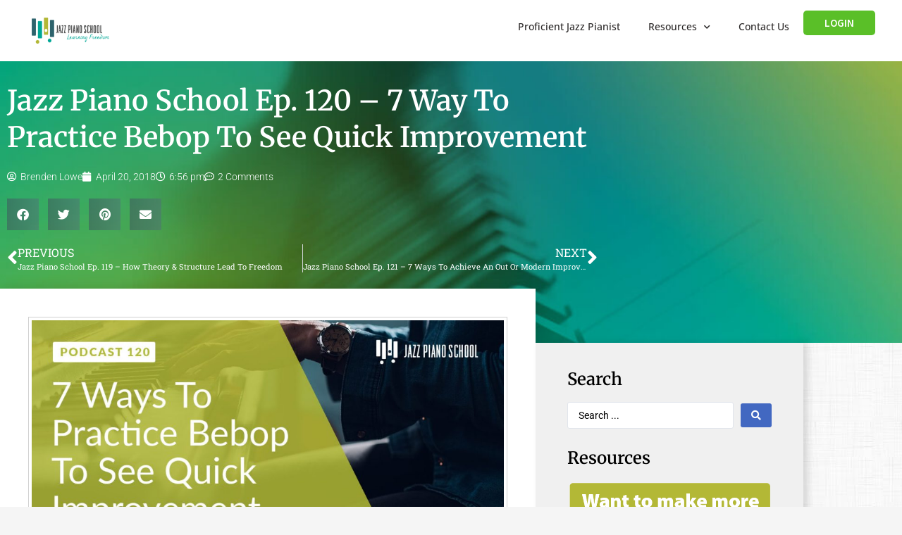

--- FILE ---
content_type: text/html; charset=UTF-8
request_url: https://jazzpianoschool.com/podcast/the-seven-ways-to-practice-bebop-to-see-quick-improvement/
body_size: 25971
content:
<!doctype html>
<html lang="en-US">
<head>
	<meta charset="UTF-8">
	<meta name="viewport" content="width=device-width, initial-scale=1">
	<link rel="profile" href="https://gmpg.org/xfn/11">
	<meta name='robots' content='index, follow, max-image-preview:large, max-snippet:-1, max-video-preview:-1' />

	<!-- This site is optimized with the Yoast SEO plugin v26.8 - https://yoast.com/product/yoast-seo-wordpress/ -->
	<title>The Seven Ways To Practice Bebop To See Quick Improvement</title>
	<meta name="description" content="At the heart of all improvisation lies bop, so here are 7 great tips to help you practice and excel quickly with proven and systematic steps." />
	<link rel="canonical" href="https://jazzpianoschool.com/podcast/the-seven-ways-to-practice-bebop-to-see-quick-improvement/" />
	<meta property="og:locale" content="en_US" />
	<meta property="og:type" content="article" />
	<meta property="og:title" content="The Seven Ways To Practice Bebop To See Quick Improvement" />
	<meta property="og:description" content="At the heart of all improvisation lies bop, so here are 7 great tips to help you practice and excel quickly with proven and systematic steps." />
	<meta property="og:url" content="https://jazzpianoschool.com/podcast/the-seven-ways-to-practice-bebop-to-see-quick-improvement/" />
	<meta property="og:site_name" content="Jazz Piano School" />
	<meta property="article:modified_time" content="2020-02-23T01:48:46+00:00" />
	<meta property="og:image" content="https://jazzpianoschool.com/wp-content/uploads/2020/02/120.jpg" />
	<meta property="og:image:width" content="1184" />
	<meta property="og:image:height" content="586" />
	<meta property="og:image:type" content="image/jpeg" />
	<meta name="twitter:card" content="summary_large_image" />
	<meta name="twitter:label1" content="Est. reading time" />
	<meta name="twitter:data1" content="1 minute" />
	<script type="application/ld+json" class="yoast-schema-graph">{"@context":"https://schema.org","@graph":[{"@type":"WebPage","@id":"https://jazzpianoschool.com/podcast/the-seven-ways-to-practice-bebop-to-see-quick-improvement/","url":"https://jazzpianoschool.com/podcast/the-seven-ways-to-practice-bebop-to-see-quick-improvement/","name":"The Seven Ways To Practice Bebop To See Quick Improvement","isPartOf":{"@id":"https://jazzpianoschool.com/#website"},"primaryImageOfPage":{"@id":"https://jazzpianoschool.com/podcast/the-seven-ways-to-practice-bebop-to-see-quick-improvement/#primaryimage"},"image":{"@id":"https://jazzpianoschool.com/podcast/the-seven-ways-to-practice-bebop-to-see-quick-improvement/#primaryimage"},"thumbnailUrl":"https://jazzpianoschool.com/wp-content/uploads/2020/02/120.jpg","datePublished":"2018-04-20T18:56:26+00:00","dateModified":"2020-02-23T01:48:46+00:00","description":"At the heart of all improvisation lies bop, so here are 7 great tips to help you practice and excel quickly with proven and systematic steps.","breadcrumb":{"@id":"https://jazzpianoschool.com/podcast/the-seven-ways-to-practice-bebop-to-see-quick-improvement/#breadcrumb"},"inLanguage":"en-US","potentialAction":[{"@type":"ReadAction","target":["https://jazzpianoschool.com/podcast/the-seven-ways-to-practice-bebop-to-see-quick-improvement/"]}]},{"@type":"ImageObject","inLanguage":"en-US","@id":"https://jazzpianoschool.com/podcast/the-seven-ways-to-practice-bebop-to-see-quick-improvement/#primaryimage","url":"https://jazzpianoschool.com/wp-content/uploads/2020/02/120.jpg","contentUrl":"https://jazzpianoschool.com/wp-content/uploads/2020/02/120.jpg","width":1184,"height":586},{"@type":"BreadcrumbList","@id":"https://jazzpianoschool.com/podcast/the-seven-ways-to-practice-bebop-to-see-quick-improvement/#breadcrumb","itemListElement":[{"@type":"ListItem","position":1,"name":"Home","item":"https://jazzpianoschool.com/"},{"@type":"ListItem","position":2,"name":"Jazz Piano School Ep. 120 &#8211; 7 Way To Practice Bebop To See Quick Improvement"}]},{"@type":"WebSite","@id":"https://jazzpianoschool.com/#website","url":"https://jazzpianoschool.com/","name":"Jazz Piano School","description":"The easiest place to learn jazz piano.","publisher":{"@id":"https://jazzpianoschool.com/#organization"},"potentialAction":[{"@type":"SearchAction","target":{"@type":"EntryPoint","urlTemplate":"https://jazzpianoschool.com/?s={search_term_string}"},"query-input":{"@type":"PropertyValueSpecification","valueRequired":true,"valueName":"search_term_string"}}],"inLanguage":"en-US"},{"@type":"Organization","@id":"https://jazzpianoschool.com/#organization","name":"Jazz Piano School","url":"https://jazzpianoschool.com/","logo":{"@type":"ImageObject","inLanguage":"en-US","@id":"https://jazzpianoschool.com/#/schema/logo/image/","url":"https://jazzpianoschool.com/wp-content/uploads/2020/02/logo-vector-150px.png","contentUrl":"https://jazzpianoschool.com/wp-content/uploads/2020/02/logo-vector-150px.png","width":150,"height":50,"caption":"Jazz Piano School"},"image":{"@id":"https://jazzpianoschool.com/#/schema/logo/image/"}}]}</script>
	<!-- / Yoast SEO plugin. -->


<link rel='dns-prefetch' href='//script.metricode.com' />
<link rel='dns-prefetch' href='//www.googletagmanager.com' />
<link rel="alternate" type="application/rss+xml" title="Jazz Piano School &raquo; Feed" href="https://jazzpianoschool.com/feed/" />
<link rel="alternate" type="application/rss+xml" title="Jazz Piano School &raquo; Comments Feed" href="https://jazzpianoschool.com/comments/feed/" />

<link rel="alternate" type="application/rss+xml" title="Podcast Feed: Jazz Piano School (Jazz Piano School)" href="https://jazzpianoschool.com/feed/jpspodcast2/" />
<link rel="alternate" type="application/rss+xml" title="Jazz Piano School &raquo; Jazz Piano School Ep. 120 &#8211; 7 Way To Practice Bebop To See Quick Improvement Comments Feed" href="https://jazzpianoschool.com/podcast/the-seven-ways-to-practice-bebop-to-see-quick-improvement/feed/" />
<link rel="alternate" title="oEmbed (JSON)" type="application/json+oembed" href="https://jazzpianoschool.com/wp-json/oembed/1.0/embed?url=https%3A%2F%2Fjazzpianoschool.com%2Fpodcast%2Fthe-seven-ways-to-practice-bebop-to-see-quick-improvement%2F" />
<link rel="alternate" title="oEmbed (XML)" type="text/xml+oembed" href="https://jazzpianoschool.com/wp-json/oembed/1.0/embed?url=https%3A%2F%2Fjazzpianoschool.com%2Fpodcast%2Fthe-seven-ways-to-practice-bebop-to-see-quick-improvement%2F&#038;format=xml" />
<style id='wp-img-auto-sizes-contain-inline-css'>
img:is([sizes=auto i],[sizes^="auto," i]){contain-intrinsic-size:3000px 1500px}
/*# sourceURL=wp-img-auto-sizes-contain-inline-css */
</style>
<link rel='stylesheet' id='podlove-frontend-css-css' href='https://jazzpianoschool.com/wp-content/plugins/podlove-podcasting-plugin-for-wordpress/css/frontend.css?ver=1.0' media='all' />
<link rel='stylesheet' id='podlove-admin-font-css' href='https://jazzpianoschool.com/wp-content/plugins/podlove-podcasting-plugin-for-wordpress/css/admin-font.css?ver=4.3.3' media='all' />
<style id='wp-emoji-styles-inline-css'>

	img.wp-smiley, img.emoji {
		display: inline !important;
		border: none !important;
		box-shadow: none !important;
		height: 1em !important;
		width: 1em !important;
		margin: 0 0.07em !important;
		vertical-align: -0.1em !important;
		background: none !important;
		padding: 0 !important;
	}
/*# sourceURL=wp-emoji-styles-inline-css */
</style>
<link rel='stylesheet' id='jet-engine-frontend-css' href='https://jazzpianoschool.com/wp-content/plugins/jet-engine/assets/css/frontend.css?ver=3.8.3' media='all' />
<style id='global-styles-inline-css'>
:root{--wp--preset--aspect-ratio--square: 1;--wp--preset--aspect-ratio--4-3: 4/3;--wp--preset--aspect-ratio--3-4: 3/4;--wp--preset--aspect-ratio--3-2: 3/2;--wp--preset--aspect-ratio--2-3: 2/3;--wp--preset--aspect-ratio--16-9: 16/9;--wp--preset--aspect-ratio--9-16: 9/16;--wp--preset--color--black: #000000;--wp--preset--color--cyan-bluish-gray: #abb8c3;--wp--preset--color--white: #ffffff;--wp--preset--color--pale-pink: #f78da7;--wp--preset--color--vivid-red: #cf2e2e;--wp--preset--color--luminous-vivid-orange: #ff6900;--wp--preset--color--luminous-vivid-amber: #fcb900;--wp--preset--color--light-green-cyan: #7bdcb5;--wp--preset--color--vivid-green-cyan: #00d084;--wp--preset--color--pale-cyan-blue: #8ed1fc;--wp--preset--color--vivid-cyan-blue: #0693e3;--wp--preset--color--vivid-purple: #9b51e0;--wp--preset--gradient--vivid-cyan-blue-to-vivid-purple: linear-gradient(135deg,rgb(6,147,227) 0%,rgb(155,81,224) 100%);--wp--preset--gradient--light-green-cyan-to-vivid-green-cyan: linear-gradient(135deg,rgb(122,220,180) 0%,rgb(0,208,130) 100%);--wp--preset--gradient--luminous-vivid-amber-to-luminous-vivid-orange: linear-gradient(135deg,rgb(252,185,0) 0%,rgb(255,105,0) 100%);--wp--preset--gradient--luminous-vivid-orange-to-vivid-red: linear-gradient(135deg,rgb(255,105,0) 0%,rgb(207,46,46) 100%);--wp--preset--gradient--very-light-gray-to-cyan-bluish-gray: linear-gradient(135deg,rgb(238,238,238) 0%,rgb(169,184,195) 100%);--wp--preset--gradient--cool-to-warm-spectrum: linear-gradient(135deg,rgb(74,234,220) 0%,rgb(151,120,209) 20%,rgb(207,42,186) 40%,rgb(238,44,130) 60%,rgb(251,105,98) 80%,rgb(254,248,76) 100%);--wp--preset--gradient--blush-light-purple: linear-gradient(135deg,rgb(255,206,236) 0%,rgb(152,150,240) 100%);--wp--preset--gradient--blush-bordeaux: linear-gradient(135deg,rgb(254,205,165) 0%,rgb(254,45,45) 50%,rgb(107,0,62) 100%);--wp--preset--gradient--luminous-dusk: linear-gradient(135deg,rgb(255,203,112) 0%,rgb(199,81,192) 50%,rgb(65,88,208) 100%);--wp--preset--gradient--pale-ocean: linear-gradient(135deg,rgb(255,245,203) 0%,rgb(182,227,212) 50%,rgb(51,167,181) 100%);--wp--preset--gradient--electric-grass: linear-gradient(135deg,rgb(202,248,128) 0%,rgb(113,206,126) 100%);--wp--preset--gradient--midnight: linear-gradient(135deg,rgb(2,3,129) 0%,rgb(40,116,252) 100%);--wp--preset--font-size--small: 13px;--wp--preset--font-size--medium: 20px;--wp--preset--font-size--large: 36px;--wp--preset--font-size--x-large: 42px;--wp--preset--spacing--20: 0.44rem;--wp--preset--spacing--30: 0.67rem;--wp--preset--spacing--40: 1rem;--wp--preset--spacing--50: 1.5rem;--wp--preset--spacing--60: 2.25rem;--wp--preset--spacing--70: 3.38rem;--wp--preset--spacing--80: 5.06rem;--wp--preset--shadow--natural: 6px 6px 9px rgba(0, 0, 0, 0.2);--wp--preset--shadow--deep: 12px 12px 50px rgba(0, 0, 0, 0.4);--wp--preset--shadow--sharp: 6px 6px 0px rgba(0, 0, 0, 0.2);--wp--preset--shadow--outlined: 6px 6px 0px -3px rgb(255, 255, 255), 6px 6px rgb(0, 0, 0);--wp--preset--shadow--crisp: 6px 6px 0px rgb(0, 0, 0);}:root { --wp--style--global--content-size: 800px;--wp--style--global--wide-size: 1200px; }:where(body) { margin: 0; }.wp-site-blocks > .alignleft { float: left; margin-right: 2em; }.wp-site-blocks > .alignright { float: right; margin-left: 2em; }.wp-site-blocks > .aligncenter { justify-content: center; margin-left: auto; margin-right: auto; }:where(.wp-site-blocks) > * { margin-block-start: 24px; margin-block-end: 0; }:where(.wp-site-blocks) > :first-child { margin-block-start: 0; }:where(.wp-site-blocks) > :last-child { margin-block-end: 0; }:root { --wp--style--block-gap: 24px; }:root :where(.is-layout-flow) > :first-child{margin-block-start: 0;}:root :where(.is-layout-flow) > :last-child{margin-block-end: 0;}:root :where(.is-layout-flow) > *{margin-block-start: 24px;margin-block-end: 0;}:root :where(.is-layout-constrained) > :first-child{margin-block-start: 0;}:root :where(.is-layout-constrained) > :last-child{margin-block-end: 0;}:root :where(.is-layout-constrained) > *{margin-block-start: 24px;margin-block-end: 0;}:root :where(.is-layout-flex){gap: 24px;}:root :where(.is-layout-grid){gap: 24px;}.is-layout-flow > .alignleft{float: left;margin-inline-start: 0;margin-inline-end: 2em;}.is-layout-flow > .alignright{float: right;margin-inline-start: 2em;margin-inline-end: 0;}.is-layout-flow > .aligncenter{margin-left: auto !important;margin-right: auto !important;}.is-layout-constrained > .alignleft{float: left;margin-inline-start: 0;margin-inline-end: 2em;}.is-layout-constrained > .alignright{float: right;margin-inline-start: 2em;margin-inline-end: 0;}.is-layout-constrained > .aligncenter{margin-left: auto !important;margin-right: auto !important;}.is-layout-constrained > :where(:not(.alignleft):not(.alignright):not(.alignfull)){max-width: var(--wp--style--global--content-size);margin-left: auto !important;margin-right: auto !important;}.is-layout-constrained > .alignwide{max-width: var(--wp--style--global--wide-size);}body .is-layout-flex{display: flex;}.is-layout-flex{flex-wrap: wrap;align-items: center;}.is-layout-flex > :is(*, div){margin: 0;}body .is-layout-grid{display: grid;}.is-layout-grid > :is(*, div){margin: 0;}body{padding-top: 0px;padding-right: 0px;padding-bottom: 0px;padding-left: 0px;}a:where(:not(.wp-element-button)){text-decoration: underline;}:root :where(.wp-element-button, .wp-block-button__link){background-color: #32373c;border-width: 0;color: #fff;font-family: inherit;font-size: inherit;font-style: inherit;font-weight: inherit;letter-spacing: inherit;line-height: inherit;padding-top: calc(0.667em + 2px);padding-right: calc(1.333em + 2px);padding-bottom: calc(0.667em + 2px);padding-left: calc(1.333em + 2px);text-decoration: none;text-transform: inherit;}.has-black-color{color: var(--wp--preset--color--black) !important;}.has-cyan-bluish-gray-color{color: var(--wp--preset--color--cyan-bluish-gray) !important;}.has-white-color{color: var(--wp--preset--color--white) !important;}.has-pale-pink-color{color: var(--wp--preset--color--pale-pink) !important;}.has-vivid-red-color{color: var(--wp--preset--color--vivid-red) !important;}.has-luminous-vivid-orange-color{color: var(--wp--preset--color--luminous-vivid-orange) !important;}.has-luminous-vivid-amber-color{color: var(--wp--preset--color--luminous-vivid-amber) !important;}.has-light-green-cyan-color{color: var(--wp--preset--color--light-green-cyan) !important;}.has-vivid-green-cyan-color{color: var(--wp--preset--color--vivid-green-cyan) !important;}.has-pale-cyan-blue-color{color: var(--wp--preset--color--pale-cyan-blue) !important;}.has-vivid-cyan-blue-color{color: var(--wp--preset--color--vivid-cyan-blue) !important;}.has-vivid-purple-color{color: var(--wp--preset--color--vivid-purple) !important;}.has-black-background-color{background-color: var(--wp--preset--color--black) !important;}.has-cyan-bluish-gray-background-color{background-color: var(--wp--preset--color--cyan-bluish-gray) !important;}.has-white-background-color{background-color: var(--wp--preset--color--white) !important;}.has-pale-pink-background-color{background-color: var(--wp--preset--color--pale-pink) !important;}.has-vivid-red-background-color{background-color: var(--wp--preset--color--vivid-red) !important;}.has-luminous-vivid-orange-background-color{background-color: var(--wp--preset--color--luminous-vivid-orange) !important;}.has-luminous-vivid-amber-background-color{background-color: var(--wp--preset--color--luminous-vivid-amber) !important;}.has-light-green-cyan-background-color{background-color: var(--wp--preset--color--light-green-cyan) !important;}.has-vivid-green-cyan-background-color{background-color: var(--wp--preset--color--vivid-green-cyan) !important;}.has-pale-cyan-blue-background-color{background-color: var(--wp--preset--color--pale-cyan-blue) !important;}.has-vivid-cyan-blue-background-color{background-color: var(--wp--preset--color--vivid-cyan-blue) !important;}.has-vivid-purple-background-color{background-color: var(--wp--preset--color--vivid-purple) !important;}.has-black-border-color{border-color: var(--wp--preset--color--black) !important;}.has-cyan-bluish-gray-border-color{border-color: var(--wp--preset--color--cyan-bluish-gray) !important;}.has-white-border-color{border-color: var(--wp--preset--color--white) !important;}.has-pale-pink-border-color{border-color: var(--wp--preset--color--pale-pink) !important;}.has-vivid-red-border-color{border-color: var(--wp--preset--color--vivid-red) !important;}.has-luminous-vivid-orange-border-color{border-color: var(--wp--preset--color--luminous-vivid-orange) !important;}.has-luminous-vivid-amber-border-color{border-color: var(--wp--preset--color--luminous-vivid-amber) !important;}.has-light-green-cyan-border-color{border-color: var(--wp--preset--color--light-green-cyan) !important;}.has-vivid-green-cyan-border-color{border-color: var(--wp--preset--color--vivid-green-cyan) !important;}.has-pale-cyan-blue-border-color{border-color: var(--wp--preset--color--pale-cyan-blue) !important;}.has-vivid-cyan-blue-border-color{border-color: var(--wp--preset--color--vivid-cyan-blue) !important;}.has-vivid-purple-border-color{border-color: var(--wp--preset--color--vivid-purple) !important;}.has-vivid-cyan-blue-to-vivid-purple-gradient-background{background: var(--wp--preset--gradient--vivid-cyan-blue-to-vivid-purple) !important;}.has-light-green-cyan-to-vivid-green-cyan-gradient-background{background: var(--wp--preset--gradient--light-green-cyan-to-vivid-green-cyan) !important;}.has-luminous-vivid-amber-to-luminous-vivid-orange-gradient-background{background: var(--wp--preset--gradient--luminous-vivid-amber-to-luminous-vivid-orange) !important;}.has-luminous-vivid-orange-to-vivid-red-gradient-background{background: var(--wp--preset--gradient--luminous-vivid-orange-to-vivid-red) !important;}.has-very-light-gray-to-cyan-bluish-gray-gradient-background{background: var(--wp--preset--gradient--very-light-gray-to-cyan-bluish-gray) !important;}.has-cool-to-warm-spectrum-gradient-background{background: var(--wp--preset--gradient--cool-to-warm-spectrum) !important;}.has-blush-light-purple-gradient-background{background: var(--wp--preset--gradient--blush-light-purple) !important;}.has-blush-bordeaux-gradient-background{background: var(--wp--preset--gradient--blush-bordeaux) !important;}.has-luminous-dusk-gradient-background{background: var(--wp--preset--gradient--luminous-dusk) !important;}.has-pale-ocean-gradient-background{background: var(--wp--preset--gradient--pale-ocean) !important;}.has-electric-grass-gradient-background{background: var(--wp--preset--gradient--electric-grass) !important;}.has-midnight-gradient-background{background: var(--wp--preset--gradient--midnight) !important;}.has-small-font-size{font-size: var(--wp--preset--font-size--small) !important;}.has-medium-font-size{font-size: var(--wp--preset--font-size--medium) !important;}.has-large-font-size{font-size: var(--wp--preset--font-size--large) !important;}.has-x-large-font-size{font-size: var(--wp--preset--font-size--x-large) !important;}
:root :where(.wp-block-pullquote){font-size: 1.5em;line-height: 1.6;}
/*# sourceURL=global-styles-inline-css */
</style>
<link rel='stylesheet' id='hello-elementor-css' href='https://jazzpianoschool.com/wp-content/themes/hello-elementor/assets/css/reset.css?ver=3.4.6' media='all' />
<link rel='stylesheet' id='hello-elementor-theme-style-css' href='https://jazzpianoschool.com/wp-content/themes/hello-elementor/assets/css/theme.css?ver=3.4.6' media='all' />
<link rel='stylesheet' id='hello-elementor-header-footer-css' href='https://jazzpianoschool.com/wp-content/themes/hello-elementor/assets/css/header-footer.css?ver=3.4.6' media='all' />
<link rel='stylesheet' id='jet-theme-core-frontend-styles-css' href='https://jazzpianoschool.com/wp-content/plugins/jet-theme-core/assets/css/frontend.css?ver=2.3.1.1' media='all' />
<link rel='stylesheet' id='elementor-frontend-css' href='https://jazzpianoschool.com/wp-content/plugins/elementor/assets/css/frontend.css?ver=3.34.4' media='all' />
<link rel='stylesheet' id='widget-image-css' href='https://jazzpianoschool.com/wp-content/plugins/elementor/assets/css/widget-image.min.css?ver=3.34.4' media='all' />
<link rel='stylesheet' id='widget-nav-menu-css' href='https://jazzpianoschool.com/wp-content/plugins/elementor-pro/assets/css/widget-nav-menu.min.css?ver=3.34.4' media='all' />
<link rel='stylesheet' id='widget-heading-css' href='https://jazzpianoschool.com/wp-content/plugins/elementor/assets/css/widget-heading.min.css?ver=3.34.4' media='all' />
<link rel='stylesheet' id='widget-post-info-css' href='https://jazzpianoschool.com/wp-content/plugins/elementor-pro/assets/css/widget-post-info.min.css?ver=3.34.4' media='all' />
<link rel='stylesheet' id='widget-icon-list-css' href='https://jazzpianoschool.com/wp-content/plugins/elementor/assets/css/widget-icon-list.min.css?ver=3.34.4' media='all' />
<link rel='stylesheet' id='elementor-icons-shared-0-css' href='https://jazzpianoschool.com/wp-content/plugins/elementor/assets/lib/font-awesome/css/fontawesome.css?ver=5.15.3' media='all' />
<link rel='stylesheet' id='elementor-icons-fa-regular-css' href='https://jazzpianoschool.com/wp-content/plugins/elementor/assets/lib/font-awesome/css/regular.css?ver=5.15.3' media='all' />
<link rel='stylesheet' id='elementor-icons-fa-solid-css' href='https://jazzpianoschool.com/wp-content/plugins/elementor/assets/lib/font-awesome/css/solid.css?ver=5.15.3' media='all' />
<link rel='stylesheet' id='widget-share-buttons-css' href='https://jazzpianoschool.com/wp-content/plugins/elementor-pro/assets/css/widget-share-buttons.min.css?ver=3.34.4' media='all' />
<link rel='stylesheet' id='e-apple-webkit-css' href='https://jazzpianoschool.com/wp-content/plugins/elementor/assets/css/conditionals/apple-webkit.min.css?ver=3.34.4' media='all' />
<link rel='stylesheet' id='elementor-icons-fa-brands-css' href='https://jazzpianoschool.com/wp-content/plugins/elementor/assets/lib/font-awesome/css/brands.css?ver=5.15.3' media='all' />
<link rel='stylesheet' id='widget-post-navigation-css' href='https://jazzpianoschool.com/wp-content/plugins/elementor-pro/assets/css/widget-post-navigation.min.css?ver=3.34.4' media='all' />
<link rel='stylesheet' id='widget-social-css' href='https://jazzpianoschool.com/wp-content/plugins/elementor-pro/assets/css/widget-social.min.css?ver=3.34.4' media='all' />
<link rel='stylesheet' id='widget-author-box-css' href='https://jazzpianoschool.com/wp-content/plugins/elementor-pro/assets/css/widget-author-box.min.css?ver=3.34.4' media='all' />
<link rel='stylesheet' id='widget-posts-css' href='https://jazzpianoschool.com/wp-content/plugins/elementor-pro/assets/css/widget-posts.min.css?ver=3.34.4' media='all' />
<link rel='stylesheet' id='widget-form-css' href='https://jazzpianoschool.com/wp-content/plugins/elementor-pro/assets/css/widget-form.min.css?ver=3.34.4' media='all' />
<link rel='stylesheet' id='e-animation-fadeIn-css' href='https://jazzpianoschool.com/wp-content/plugins/elementor/assets/lib/animations/styles/fadeIn.css?ver=3.34.4' media='all' />
<link rel='stylesheet' id='widget-countdown-css' href='https://jazzpianoschool.com/wp-content/plugins/elementor-pro/assets/css/widget-countdown.min.css?ver=3.34.4' media='all' />
<link rel='stylesheet' id='e-popup-css' href='https://jazzpianoschool.com/wp-content/plugins/elementor-pro/assets/css/conditionals/popup.min.css?ver=3.34.4' media='all' />
<link rel='stylesheet' id='elementor-icons-css' href='https://jazzpianoschool.com/wp-content/plugins/elementor/assets/lib/eicons/css/elementor-icons.css?ver=5.46.0' media='all' />
<link rel='stylesheet' id='elementor-post-43620-css' href='https://jazzpianoschool.com/wp-content/uploads/elementor/css/post-43620.css?ver=1769821002' media='all' />
<link rel='stylesheet' id='font-awesome-5-all-css' href='https://jazzpianoschool.com/wp-content/plugins/elementor/assets/lib/font-awesome/css/all.css?ver=3.34.4' media='all' />
<link rel='stylesheet' id='font-awesome-4-shim-css' href='https://jazzpianoschool.com/wp-content/plugins/elementor/assets/lib/font-awesome/css/v4-shims.css?ver=3.34.4' media='all' />
<link rel='stylesheet' id='widget-video-css' href='https://jazzpianoschool.com/wp-content/plugins/elementor/assets/css/widget-video.min.css?ver=3.34.4' media='all' />
<link rel='stylesheet' id='e-animation-wobble-vertical-css' href='https://jazzpianoschool.com/wp-content/plugins/elementor/assets/lib/animations/styles/e-animation-wobble-vertical.css?ver=3.34.4' media='all' />
<link rel='stylesheet' id='e-animation-shake-css' href='https://jazzpianoschool.com/wp-content/plugins/elementor/assets/lib/animations/styles/shake.css?ver=3.34.4' media='all' />
<link rel='stylesheet' id='elementor-post-26075-css' href='https://jazzpianoschool.com/wp-content/uploads/elementor/css/post-26075.css?ver=1769832075' media='all' />
<link rel='stylesheet' id='elementor-post-59447-css' href='https://jazzpianoschool.com/wp-content/uploads/elementor/css/post-59447.css?ver=1769821002' media='all' />
<link rel='stylesheet' id='elementor-post-52272-css' href='https://jazzpianoschool.com/wp-content/uploads/elementor/css/post-52272.css?ver=1769821002' media='all' />
<link rel='stylesheet' id='elementor-post-44758-css' href='https://jazzpianoschool.com/wp-content/uploads/elementor/css/post-44758.css?ver=1769821015' media='all' />
<link rel='stylesheet' id='elementor-post-58304-css' href='https://jazzpianoschool.com/wp-content/uploads/elementor/css/post-58304.css?ver=1769821002' media='all' />
<link rel='stylesheet' id='jquery-chosen-css' href='https://jazzpianoschool.com/wp-content/plugins/jet-search/assets/lib/chosen/chosen.min.css?ver=1.8.7' media='all' />
<link rel='stylesheet' id='jet-search-css' href='https://jazzpianoschool.com/wp-content/plugins/jet-search/assets/css/jet-search.css?ver=3.5.16.1' media='all' />
<link rel='stylesheet' id='elementor-gf-local-roboto-css' href='https://jazzpianoschool.com/wp-content/uploads/elementor/google-fonts/css/roboto.css?ver=1742576888' media='all' />
<link rel='stylesheet' id='elementor-gf-local-robotoslab-css' href='https://jazzpianoschool.com/wp-content/uploads/elementor/google-fonts/css/robotoslab.css?ver=1742576898' media='all' />
<link rel='stylesheet' id='elementor-gf-local-opensans-css' href='https://jazzpianoschool.com/wp-content/uploads/elementor/google-fonts/css/opensans.css?ver=1742576916' media='all' />
<link rel='stylesheet' id='elementor-gf-local-sourcesanspro-css' href='https://jazzpianoschool.com/wp-content/uploads/elementor/google-fonts/css/sourcesanspro.css?ver=1742576927' media='all' />
<link rel='stylesheet' id='elementor-gf-local-nunitosans-css' href='https://jazzpianoschool.com/wp-content/uploads/elementor/google-fonts/css/nunitosans.css?ver=1742576940' media='all' />
<link rel='stylesheet' id='elementor-gf-local-merriweather-css' href='https://jazzpianoschool.com/wp-content/uploads/elementor/google-fonts/css/merriweather.css?ver=1742578016' media='all' />
<link rel='stylesheet' id='elementor-gf-greatvibes-css' href='https://fonts.googleapis.com/css?family=Great+Vibes:100,100italic,200,200italic,300,300italic,400,400italic,500,500italic,600,600italic,700,700italic,800,800italic,900,900italic&#038;display=auto' media='all' />
<script src="https://jazzpianoschool.com/wp-includes/js/jquery/jquery.js?ver=3.7.1" id="jquery-core-js"></script>
<script src="https://jazzpianoschool.com/wp-includes/js/jquery/jquery-migrate.js?ver=3.4.1" id="jquery-migrate-js"></script>
<script src="https://jazzpianoschool.com/wp-includes/js/imagesloaded.min.js?ver=a90ef61e667b2dbf63f6739db382260f" id="imagesLoaded-js"></script>
<script src="https://jazzpianoschool.com/wp-content/plugins/podlove-web-player/web-player/embed.js?ver=5.9.2" id="podlove-web-player-player-js"></script>
<script src="https://jazzpianoschool.com/wp-content/plugins/podlove-web-player/js/cache.js?ver=5.9.2" id="podlove-web-player-player-cache-js"></script>
<script src="https://jazzpianoschool.com/wp-content/plugins/elementor/assets/lib/font-awesome/js/v4-shims.js?ver=3.34.4" id="font-awesome-4-shim-js"></script>

<!-- Google tag (gtag.js) snippet added by Site Kit -->
<!-- Google Analytics snippet added by Site Kit -->
<script src="https://www.googletagmanager.com/gtag/js?id=GT-M3K84SZ" id="google_gtagjs-js" async></script>
<script id="google_gtagjs-js-after">
window.dataLayer = window.dataLayer || [];function gtag(){dataLayer.push(arguments);}
gtag("set","linker",{"domains":["jazzpianoschool.com"]});
gtag("js", new Date());
gtag("set", "developer_id.dZTNiMT", true);
gtag("config", "GT-M3K84SZ");
 window._googlesitekit = window._googlesitekit || {}; window._googlesitekit.throttledEvents = []; window._googlesitekit.gtagEvent = (name, data) => { var key = JSON.stringify( { name, data } ); if ( !! window._googlesitekit.throttledEvents[ key ] ) { return; } window._googlesitekit.throttledEvents[ key ] = true; setTimeout( () => { delete window._googlesitekit.throttledEvents[ key ]; }, 5 ); gtag( "event", name, { ...data, event_source: "site-kit" } ); }; 
//# sourceURL=google_gtagjs-js-after
</script>
<link rel="https://api.w.org/" href="https://jazzpianoschool.com/wp-json/" /><link rel="alternate" title="JSON" type="application/json" href="https://jazzpianoschool.com/wp-json/wp/v2/episodes/26075" /><link rel="EditURI" type="application/rsd+xml" title="RSD" href="https://jazzpianoschool.com/xmlrpc.php?rsd" />

<link rel='shortlink' href='https://jazzpianoschool.com/?p=26075' />
<meta name="generator" content="Site Kit by Google 1.171.0" />
<link rel="alternate" type="application/json+oembed" href="https://jazzpianoschool.com/podcast/the-seven-ways-to-practice-bebop-to-see-quick-improvement/?service=podlove-oembed&amp;format=json" title="Jazz Piano School Ep. 120 &amp;#8211; 7 Way To Practice Bebop To See Quick Improvement oEmbed Profile"/>
<link rel="alternate" type="application/xml+oembed" href="https://jazzpianoschool.com/podcast/the-seven-ways-to-practice-bebop-to-see-quick-improvement/?service=podlove-oembed&amp;format=xml" title="Jazz Piano School Ep. 120 &amp;#8211; 7 Way To Practice Bebop To See Quick Improvement oEmbed Profile"/>
<meta name="generator" content="Elementor 3.34.4; features: additional_custom_breakpoints; settings: css_print_method-external, google_font-enabled, font_display-auto">
<script type="text/javascript" src="https://code.evidence.io/js/eyJ0eXAiOiJKV1QiLCJhbGciOiJIUzI1NiJ9.eyJzdWIiOjUyNDN9.C7arZXf_MV9r6pEnmuoA8F5i78flaJKDbjZCgkHoC0M"></script>
<script async src="https://pagead2.googlesyndication.com/pagead/js/adsbygoogle.js?client=ca-pub-8021445786900407" crossorigin="anonymous"></script>
<!-- Deadline Funnel --><script type="text/javascript" data-cfasync="false">function SendUrlToDeadlineFunnel(e){var r,t,c,a,h,n,o,A,i = "ABCDEFGHIJKLMNOPQRSTUVWXYZabcdefghijklmnopqrstuvwxyz0123456789+/=",d=0,l=0,s="",u=[];if(!e)return e;do r=e.charCodeAt(d++),t=e.charCodeAt(d++),c=e.charCodeAt(d++),A=r<<16|t<<8|c,a=A>>18&63,h=A>>12&63,n=A>>6&63,o=63&A,u[l++]=i.charAt(a)+i.charAt(h)+i.charAt(n)+i.charAt(o);while(d<e.length);s=u.join("");var C=e.length%3;var decoded = (C?s.slice(0,C-3):s)+"===".slice(C||3);decoded = decoded.replace("+", "-");decoded = decoded.replace("/", "_");return decoded;} var dfUrl = SendUrlToDeadlineFunnel(location.href); var dfParentUrlValue;try {dfParentUrlValue = window.parent.location.href;} catch(err) {if(err.name === "SecurityError") {dfParentUrlValue = document.referrer;}}var dfParentUrl = (parent !== window) ? ("/" + SendUrlToDeadlineFunnel(dfParentUrlValue)) : "";(function() {var s = document.createElement("script");s.type = "text/javascript";s.async = true;s.setAttribute("data-scriptid", "dfunifiedcode");s.src ="https://a.deadlinefunnel.com/unified/reactunified.bundle.js?userIdHash=eyJpdiI6IjZvSTk1WTFPUzFLYkRrV2Q5QzRcL0lnPT0iLCJ2YWx1ZSI6IldEd1doekZFZkdZQlwveld6ZEtYNGFBPT0iLCJtYWMiOiI2Yjg5NmQxYzE5NTg4N2JlMDQ2ZmU5NWYzNjk5YTAxNTU2MTg4ODVmY2VjYWE4ZTFiYWRhNGFmZjdlNTlhN2M3In0=&pageFromUrl="+dfUrl+"&parentPageFromUrl="+dfParentUrl;var s2 = document.getElementsByTagName("script")[0];s2.parentNode.insertBefore(s, s2);})();</script><!-- End Deadline Funnel -->
<!-- Meta Pixel Code -->
<script>
!function(f,b,e,v,n,t,s)
{if(f.fbq)return;n=f.fbq=function(){n.callMethod?
n.callMethod.apply(n,arguments):n.queue.push(arguments)};
if(!f._fbq)f._fbq=n;n.push=n;n.loaded=!0;n.version='2.0';
n.queue=[];t=b.createElement(e);t.async=!0;
t.src=v;s=b.getElementsByTagName(e)[0];
s.parentNode.insertBefore(t,s)}(window, document,'script',
'https://connect.facebook.net/en_US/fbevents.js');
fbq('init', '601293063299258');
fbq('track', 'PageView');
</script>
<noscript><img height="1" width="1" style="display:none"
src="https://www.facebook.com/tr?id=601293063299258&ev=PageView&noscript=1"
/></noscript>
<!-- End Meta Pixel Code -->
			<style>
				.e-con.e-parent:nth-of-type(n+4):not(.e-lazyloaded):not(.e-no-lazyload),
				.e-con.e-parent:nth-of-type(n+4):not(.e-lazyloaded):not(.e-no-lazyload) * {
					background-image: none !important;
				}
				@media screen and (max-height: 1024px) {
					.e-con.e-parent:nth-of-type(n+3):not(.e-lazyloaded):not(.e-no-lazyload),
					.e-con.e-parent:nth-of-type(n+3):not(.e-lazyloaded):not(.e-no-lazyload) * {
						background-image: none !important;
					}
				}
				@media screen and (max-height: 640px) {
					.e-con.e-parent:nth-of-type(n+2):not(.e-lazyloaded):not(.e-no-lazyload),
					.e-con.e-parent:nth-of-type(n+2):not(.e-lazyloaded):not(.e-no-lazyload) * {
						background-image: none !important;
					}
				}
			</style>
			
<!-- Google Tag Manager snippet added by Site Kit -->
<script>
			( function( w, d, s, l, i ) {
				w[l] = w[l] || [];
				w[l].push( {'gtm.start': new Date().getTime(), event: 'gtm.js'} );
				var f = d.getElementsByTagName( s )[0],
					j = d.createElement( s ), dl = l != 'dataLayer' ? '&l=' + l : '';
				j.async = true;
				j.src = 'https://www.googletagmanager.com/gtm.js?id=' + i + dl;
				f.parentNode.insertBefore( j, f );
			} )( window, document, 'script', 'dataLayer', 'GTM-T95F4HP6' );
			
</script>

<!-- End Google Tag Manager snippet added by Site Kit -->
<link rel="icon" href="https://jazzpianoschool.com/wp-content/uploads/2020/02/cropped-cropped-transparent-logo-just-graphic-2-32x32.png" sizes="32x32" />
<link rel="icon" href="https://jazzpianoschool.com/wp-content/uploads/2020/02/cropped-cropped-transparent-logo-just-graphic-2-192x192.png" sizes="192x192" />
<link rel="apple-touch-icon" href="https://jazzpianoschool.com/wp-content/uploads/2020/02/cropped-cropped-transparent-logo-just-graphic-2-180x180.png" />
<meta name="msapplication-TileImage" content="https://jazzpianoschool.com/wp-content/uploads/2020/02/cropped-cropped-transparent-logo-just-graphic-2-270x270.png" />
</head>
<body class="wp-singular podcast-template-default single single-podcast postid-26075 wp-custom-logo wp-embed-responsive wp-theme-hello-elementor wp-child-theme-elementor-child hello-elementor-default elementor-default elementor-template-full-width elementor-kit-43620 elementor-page elementor-page-26075 elementor-page-44758">

		<!-- Google Tag Manager (noscript) snippet added by Site Kit -->
		<noscript>
			<iframe src="https://www.googletagmanager.com/ns.html?id=GTM-T95F4HP6" height="0" width="0" style="display:none;visibility:hidden"></iframe>
		</noscript>
		<!-- End Google Tag Manager (noscript) snippet added by Site Kit -->
		
<a class="skip-link screen-reader-text" href="#content">Skip to content</a>

		<header data-elementor-type="header" data-elementor-id="59447" class="elementor elementor-59447 elementor-location-header" data-elementor-post-type="elementor_library">
			<div class="elementor-element elementor-element-430c3adb e-con-full elementor-hidden-mobile e-flex e-con e-parent" data-id="430c3adb" data-element_type="container" data-settings="{&quot;background_background&quot;:&quot;classic&quot;,&quot;jet_parallax_layout_list&quot;:[]}">
		<div class="elementor-element elementor-element-46178f9c e-con-full e-flex e-con e-child" data-id="46178f9c" data-element_type="container" data-settings="{&quot;jet_parallax_layout_list&quot;:[]}">
				<div class="elementor-element elementor-element-649b3ca elementor-widget elementor-widget-theme-site-logo elementor-widget-image" data-id="649b3ca" data-element_type="widget" data-widget_type="theme-site-logo.default">
				<div class="elementor-widget-container">
											<a href="https://jazzpianoschool.com">
			<img src="https://jazzpianoschool.com/wp-content/uploads/elementor/thumbs/logo-vector-150px-qmw9mk6rnmd3lmfq36sntmpfx51ausaypoqo204z90.png" title="logo-vector-150px" alt="logo-vector-150px" loading="lazy" />				</a>
											</div>
				</div>
				</div>
		<div class="elementor-element elementor-element-4cde885f e-con-full e-flex e-con e-child" data-id="4cde885f" data-element_type="container" data-settings="{&quot;jet_parallax_layout_list&quot;:[]}">
				<div class="elementor-element elementor-element-74222392 elementor-nav-menu__align-end elementor-nav-menu--stretch elementor-widget__width-initial elementor-nav-menu--dropdown-tablet elementor-nav-menu__text-align-aside elementor-nav-menu--toggle elementor-nav-menu--burger elementor-widget elementor-widget-nav-menu" data-id="74222392" data-element_type="widget" data-settings="{&quot;full_width&quot;:&quot;stretch&quot;,&quot;submenu_icon&quot;:{&quot;value&quot;:&quot;&lt;i class=\&quot;fas fa-chevron-down\&quot; aria-hidden=\&quot;true\&quot;&gt;&lt;\/i&gt;&quot;,&quot;library&quot;:&quot;fa-solid&quot;},&quot;layout&quot;:&quot;horizontal&quot;,&quot;toggle&quot;:&quot;burger&quot;}" data-widget_type="nav-menu.default">
				<div class="elementor-widget-container">
								<nav aria-label="Menu" class="elementor-nav-menu--main elementor-nav-menu__container elementor-nav-menu--layout-horizontal e--pointer-background e--animation-fade">
				<ul id="menu-1-74222392" class="elementor-nav-menu"><li class="menu-item menu-item-type-custom menu-item-object-custom menu-item-60300"><a href="https://jazzpianoschool.com/proficient-jazz-pianist-info/" class="elementor-item">Proficient Jazz Pianist</a></li>
<li class="menu-item menu-item-type-custom menu-item-object-custom menu-item-has-children menu-item-43943"><a class="elementor-item">Resources</a>
<ul class="sub-menu elementor-nav-menu--dropdown">
	<li class="menu-item menu-item-type-custom menu-item-object-custom menu-item-43945"><a href="/podcast-index-page/" class="elementor-sub-item">Podcast</a></li>
	<li class="menu-item menu-item-type-post_type menu-item-object-page menu-item-52980"><a href="https://jazzpianoschool.com/free-resources/" class="elementor-sub-item">E-Books</a></li>
	<li class="menu-item menu-item-type-custom menu-item-object-custom menu-item-43944"><a href="/blog/" class="elementor-sub-item">Blog</a></li>
	<li class="menu-item menu-item-type-post_type menu-item-object-page menu-item-57365"><a href="https://jazzpianoschool.com/ttt/" class="elementor-sub-item">Tips &#038; Tricks</a></li>
	<li class="menu-item menu-item-type-custom menu-item-object-custom menu-item-43946"><a href="/lotw-index-page/" class="elementor-sub-item">Lick of the Week</a></li>
	<li class="menu-item menu-item-type-custom menu-item-object-custom menu-item-43947"><a href="/transcriptions/" class="elementor-sub-item">Transcriptions</a></li>
	<li class="menu-item menu-item-type-custom menu-item-object-custom menu-item-47049"><a href="https://jazzpianoschool.com/about/" class="elementor-sub-item">About</a></li>
</ul>
</li>
<li class="menu-item menu-item-type-custom menu-item-object-custom menu-item-43948"><a href="/support/" class="elementor-item">Contact Us</a></li>
</ul>			</nav>
					<div class="elementor-menu-toggle" role="button" tabindex="0" aria-label="Menu Toggle" aria-expanded="false">
			<i aria-hidden="true" role="presentation" class="elementor-menu-toggle__icon--open eicon-menu-bar"></i><i aria-hidden="true" role="presentation" class="elementor-menu-toggle__icon--close eicon-close"></i>		</div>
					<nav class="elementor-nav-menu--dropdown elementor-nav-menu__container" aria-hidden="true">
				<ul id="menu-2-74222392" class="elementor-nav-menu"><li class="menu-item menu-item-type-custom menu-item-object-custom menu-item-60300"><a href="https://jazzpianoschool.com/proficient-jazz-pianist-info/" class="elementor-item" tabindex="-1">Proficient Jazz Pianist</a></li>
<li class="menu-item menu-item-type-custom menu-item-object-custom menu-item-has-children menu-item-43943"><a class="elementor-item" tabindex="-1">Resources</a>
<ul class="sub-menu elementor-nav-menu--dropdown">
	<li class="menu-item menu-item-type-custom menu-item-object-custom menu-item-43945"><a href="/podcast-index-page/" class="elementor-sub-item" tabindex="-1">Podcast</a></li>
	<li class="menu-item menu-item-type-post_type menu-item-object-page menu-item-52980"><a href="https://jazzpianoschool.com/free-resources/" class="elementor-sub-item" tabindex="-1">E-Books</a></li>
	<li class="menu-item menu-item-type-custom menu-item-object-custom menu-item-43944"><a href="/blog/" class="elementor-sub-item" tabindex="-1">Blog</a></li>
	<li class="menu-item menu-item-type-post_type menu-item-object-page menu-item-57365"><a href="https://jazzpianoschool.com/ttt/" class="elementor-sub-item" tabindex="-1">Tips &#038; Tricks</a></li>
	<li class="menu-item menu-item-type-custom menu-item-object-custom menu-item-43946"><a href="/lotw-index-page/" class="elementor-sub-item" tabindex="-1">Lick of the Week</a></li>
	<li class="menu-item menu-item-type-custom menu-item-object-custom menu-item-43947"><a href="/transcriptions/" class="elementor-sub-item" tabindex="-1">Transcriptions</a></li>
	<li class="menu-item menu-item-type-custom menu-item-object-custom menu-item-47049"><a href="https://jazzpianoschool.com/about/" class="elementor-sub-item" tabindex="-1">About</a></li>
</ul>
</li>
<li class="menu-item menu-item-type-custom menu-item-object-custom menu-item-43948"><a href="/support/" class="elementor-item" tabindex="-1">Contact Us</a></li>
</ul>			</nav>
						</div>
				</div>
				</div>
		<div class="elementor-element elementor-element-7f48c950 e-con-full e-flex e-con e-child" data-id="7f48c950" data-element_type="container" data-settings="{&quot;jet_parallax_layout_list&quot;:[]}">
				<div class="elementor-element elementor-element-2f3629fa elementor-align-left elementor-widget elementor-widget-button" data-id="2f3629fa" data-element_type="widget" data-widget_type="button.default">
				<div class="elementor-widget-container">
									<div class="elementor-button-wrapper">
					<a class="elementor-button elementor-button-link elementor-size-sm" href="http://app.jazzpianoschool.com">
						<span class="elementor-button-content-wrapper">
									<span class="elementor-button-text">LOGIN</span>
					</span>
					</a>
				</div>
								</div>
				</div>
				</div>
				</div>
				<section class="elementor-section elementor-top-section elementor-element elementor-element-5e8840b9 elementor-section-content-middle elementor-hidden-desktop elementor-hidden-tablet elementor-section-boxed elementor-section-height-default elementor-section-height-default" data-id="5e8840b9" data-element_type="section" data-settings="{&quot;background_background&quot;:&quot;classic&quot;,&quot;jet_parallax_layout_list&quot;:[]}">
						<div class="elementor-container elementor-column-gap-default">
					<div class="elementor-column elementor-col-33 elementor-top-column elementor-element elementor-element-e8815aa" data-id="e8815aa" data-element_type="column">
			<div class="elementor-widget-wrap elementor-element-populated">
						<div class="elementor-element elementor-element-651a8667 elementor-nav-menu__align-start elementor-nav-menu--stretch elementor-nav-menu--dropdown-tablet elementor-nav-menu__text-align-aside elementor-nav-menu--toggle elementor-nav-menu--burger elementor-widget elementor-widget-nav-menu" data-id="651a8667" data-element_type="widget" data-settings="{&quot;full_width&quot;:&quot;stretch&quot;,&quot;submenu_icon&quot;:{&quot;value&quot;:&quot;&lt;i class=\&quot;fas fa-chevron-down\&quot; aria-hidden=\&quot;true\&quot;&gt;&lt;\/i&gt;&quot;,&quot;library&quot;:&quot;fa-solid&quot;},&quot;layout&quot;:&quot;horizontal&quot;,&quot;toggle&quot;:&quot;burger&quot;}" data-widget_type="nav-menu.default">
				<div class="elementor-widget-container">
								<nav aria-label="Menu" class="elementor-nav-menu--main elementor-nav-menu__container elementor-nav-menu--layout-horizontal e--pointer-background e--animation-fade">
				<ul id="menu-1-651a8667" class="elementor-nav-menu"><li class="menu-item menu-item-type-custom menu-item-object-custom menu-item-60300"><a href="https://jazzpianoschool.com/proficient-jazz-pianist-info/" class="elementor-item">Proficient Jazz Pianist</a></li>
<li class="menu-item menu-item-type-custom menu-item-object-custom menu-item-has-children menu-item-43943"><a class="elementor-item">Resources</a>
<ul class="sub-menu elementor-nav-menu--dropdown">
	<li class="menu-item menu-item-type-custom menu-item-object-custom menu-item-43945"><a href="/podcast-index-page/" class="elementor-sub-item">Podcast</a></li>
	<li class="menu-item menu-item-type-post_type menu-item-object-page menu-item-52980"><a href="https://jazzpianoschool.com/free-resources/" class="elementor-sub-item">E-Books</a></li>
	<li class="menu-item menu-item-type-custom menu-item-object-custom menu-item-43944"><a href="/blog/" class="elementor-sub-item">Blog</a></li>
	<li class="menu-item menu-item-type-post_type menu-item-object-page menu-item-57365"><a href="https://jazzpianoschool.com/ttt/" class="elementor-sub-item">Tips &#038; Tricks</a></li>
	<li class="menu-item menu-item-type-custom menu-item-object-custom menu-item-43946"><a href="/lotw-index-page/" class="elementor-sub-item">Lick of the Week</a></li>
	<li class="menu-item menu-item-type-custom menu-item-object-custom menu-item-43947"><a href="/transcriptions/" class="elementor-sub-item">Transcriptions</a></li>
	<li class="menu-item menu-item-type-custom menu-item-object-custom menu-item-47049"><a href="https://jazzpianoschool.com/about/" class="elementor-sub-item">About</a></li>
</ul>
</li>
<li class="menu-item menu-item-type-custom menu-item-object-custom menu-item-43948"><a href="/support/" class="elementor-item">Contact Us</a></li>
</ul>			</nav>
					<div class="elementor-menu-toggle" role="button" tabindex="0" aria-label="Menu Toggle" aria-expanded="false">
			<i aria-hidden="true" role="presentation" class="elementor-menu-toggle__icon--open eicon-menu-bar"></i><i aria-hidden="true" role="presentation" class="elementor-menu-toggle__icon--close eicon-close"></i>		</div>
					<nav class="elementor-nav-menu--dropdown elementor-nav-menu__container" aria-hidden="true">
				<ul id="menu-2-651a8667" class="elementor-nav-menu"><li class="menu-item menu-item-type-custom menu-item-object-custom menu-item-60300"><a href="https://jazzpianoschool.com/proficient-jazz-pianist-info/" class="elementor-item" tabindex="-1">Proficient Jazz Pianist</a></li>
<li class="menu-item menu-item-type-custom menu-item-object-custom menu-item-has-children menu-item-43943"><a class="elementor-item" tabindex="-1">Resources</a>
<ul class="sub-menu elementor-nav-menu--dropdown">
	<li class="menu-item menu-item-type-custom menu-item-object-custom menu-item-43945"><a href="/podcast-index-page/" class="elementor-sub-item" tabindex="-1">Podcast</a></li>
	<li class="menu-item menu-item-type-post_type menu-item-object-page menu-item-52980"><a href="https://jazzpianoschool.com/free-resources/" class="elementor-sub-item" tabindex="-1">E-Books</a></li>
	<li class="menu-item menu-item-type-custom menu-item-object-custom menu-item-43944"><a href="/blog/" class="elementor-sub-item" tabindex="-1">Blog</a></li>
	<li class="menu-item menu-item-type-post_type menu-item-object-page menu-item-57365"><a href="https://jazzpianoschool.com/ttt/" class="elementor-sub-item" tabindex="-1">Tips &#038; Tricks</a></li>
	<li class="menu-item menu-item-type-custom menu-item-object-custom menu-item-43946"><a href="/lotw-index-page/" class="elementor-sub-item" tabindex="-1">Lick of the Week</a></li>
	<li class="menu-item menu-item-type-custom menu-item-object-custom menu-item-43947"><a href="/transcriptions/" class="elementor-sub-item" tabindex="-1">Transcriptions</a></li>
	<li class="menu-item menu-item-type-custom menu-item-object-custom menu-item-47049"><a href="https://jazzpianoschool.com/about/" class="elementor-sub-item" tabindex="-1">About</a></li>
</ul>
</li>
<li class="menu-item menu-item-type-custom menu-item-object-custom menu-item-43948"><a href="/support/" class="elementor-item" tabindex="-1">Contact Us</a></li>
</ul>			</nav>
						</div>
				</div>
					</div>
		</div>
				<div class="elementor-column elementor-col-33 elementor-top-column elementor-element elementor-element-3b292c1e" data-id="3b292c1e" data-element_type="column">
			<div class="elementor-widget-wrap elementor-element-populated">
						<div class="elementor-element elementor-element-2f5f4233 elementor-widget elementor-widget-image" data-id="2f5f4233" data-element_type="widget" data-widget_type="image.default">
				<div class="elementor-widget-container">
															<img width="150" height="50" src="https://jazzpianoschool.com/wp-content/uploads/2020/03/logo-vector-150px.png" class="attachment-large size-large wp-image-45217" alt="" />															</div>
				</div>
					</div>
		</div>
				<div class="elementor-column elementor-col-33 elementor-top-column elementor-element elementor-element-2f9b3537" data-id="2f9b3537" data-element_type="column">
			<div class="elementor-widget-wrap elementor-element-populated">
						<div class="elementor-element elementor-element-7a1c9e64 elementor-align-right elementor-widget elementor-widget-button" data-id="7a1c9e64" data-element_type="widget" data-widget_type="button.default">
				<div class="elementor-widget-container">
									<div class="elementor-button-wrapper">
					<a class="elementor-button elementor-button-link elementor-size-sm" href="http://app.jazzpianoschool.com">
						<span class="elementor-button-content-wrapper">
									<span class="elementor-button-text">LOGIN</span>
					</span>
					</a>
				</div>
								</div>
				</div>
					</div>
		</div>
					</div>
		</section>
				</header>
				<div data-elementor-type="single" data-elementor-id="44758" class="elementor elementor-44758 elementor-location-single post-26075 podcast type-podcast status-publish has-post-thumbnail hentry tag-bebop tag-improvisation tag-jazz-piano post" data-elementor-post-type="elementor_library">
					<section class="elementor-section elementor-top-section elementor-element elementor-element-60c99566 elementor-section-boxed elementor-section-height-default elementor-section-height-default" data-id="60c99566" data-element_type="section" data-settings="{&quot;background_background&quot;:&quot;classic&quot;,&quot;jet_parallax_layout_list&quot;:[]}">
						<div class="elementor-container elementor-column-gap-default">
					<div class="elementor-column elementor-col-100 elementor-top-column elementor-element elementor-element-27bdf2d4" data-id="27bdf2d4" data-element_type="column">
			<div class="elementor-widget-wrap elementor-element-populated">
						<div class="elementor-element elementor-element-501f54e7 elementor-widget elementor-widget-theme-post-title elementor-page-title elementor-widget-heading" data-id="501f54e7" data-element_type="widget" data-widget_type="theme-post-title.default">
				<div class="elementor-widget-container">
					<h1 class="elementor-heading-title elementor-size-default">Jazz Piano School Ep. 120 &#8211; 7 Way To Practice Bebop To See Quick Improvement</h1>				</div>
				</div>
				<div class="elementor-element elementor-element-bdacf63 elementor-widget elementor-widget-post-info" data-id="bdacf63" data-element_type="widget" data-widget_type="post-info.default">
				<div class="elementor-widget-container">
							<ul class="elementor-inline-items elementor-icon-list-items elementor-post-info">
								<li class="elementor-icon-list-item elementor-repeater-item-1d25174 elementor-inline-item" itemprop="author">
						<a href="https://jazzpianoschool.com/author/brendenlowe2/">
											<span class="elementor-icon-list-icon">
								<i aria-hidden="true" class="far fa-user-circle"></i>							</span>
									<span class="elementor-icon-list-text elementor-post-info__item elementor-post-info__item--type-author">
										Brenden Lowe					</span>
									</a>
				</li>
				<li class="elementor-icon-list-item elementor-repeater-item-ec5d7e9 elementor-inline-item" itemprop="datePublished">
						<a href="https://jazzpianoschool.com/2018/04/20/">
											<span class="elementor-icon-list-icon">
								<i aria-hidden="true" class="fas fa-calendar"></i>							</span>
									<span class="elementor-icon-list-text elementor-post-info__item elementor-post-info__item--type-date">
										<time>April 20, 2018</time>					</span>
									</a>
				</li>
				<li class="elementor-icon-list-item elementor-repeater-item-b551cc8 elementor-inline-item">
										<span class="elementor-icon-list-icon">
								<i aria-hidden="true" class="far fa-clock"></i>							</span>
									<span class="elementor-icon-list-text elementor-post-info__item elementor-post-info__item--type-time">
										<time>6:56 pm</time>					</span>
								</li>
				<li class="elementor-icon-list-item elementor-repeater-item-a8565be elementor-inline-item" itemprop="commentCount">
						<a href="https://jazzpianoschool.com/podcast/the-seven-ways-to-practice-bebop-to-see-quick-improvement/#comments">
											<span class="elementor-icon-list-icon">
								<i aria-hidden="true" class="far fa-comment-dots"></i>							</span>
									<span class="elementor-icon-list-text elementor-post-info__item elementor-post-info__item--type-comments">
										2 Comments					</span>
									</a>
				</li>
				</ul>
						</div>
				</div>
				<div class="elementor-element elementor-element-7c2c1511 elementor-share-buttons--view-icon elementor-share-buttons--color-custom elementor-share-buttons--skin-gradient elementor-share-buttons--shape-square elementor-grid-0 elementor-widget elementor-widget-share-buttons" data-id="7c2c1511" data-element_type="widget" data-widget_type="share-buttons.default">
				<div class="elementor-widget-container">
							<div class="elementor-grid" role="list">
								<div class="elementor-grid-item" role="listitem">
						<div class="elementor-share-btn elementor-share-btn_facebook" role="button" tabindex="0" aria-label="Share on facebook">
															<span class="elementor-share-btn__icon">
								<i class="fab fa-facebook" aria-hidden="true"></i>							</span>
																				</div>
					</div>
									<div class="elementor-grid-item" role="listitem">
						<div class="elementor-share-btn elementor-share-btn_twitter" role="button" tabindex="0" aria-label="Share on twitter">
															<span class="elementor-share-btn__icon">
								<i class="fab fa-twitter" aria-hidden="true"></i>							</span>
																				</div>
					</div>
									<div class="elementor-grid-item" role="listitem">
						<div class="elementor-share-btn elementor-share-btn_pinterest" role="button" tabindex="0" aria-label="Share on pinterest">
															<span class="elementor-share-btn__icon">
								<i class="fab fa-pinterest" aria-hidden="true"></i>							</span>
																				</div>
					</div>
									<div class="elementor-grid-item" role="listitem">
						<div class="elementor-share-btn elementor-share-btn_email" role="button" tabindex="0" aria-label="Share on email">
															<span class="elementor-share-btn__icon">
								<i class="fas fa-envelope" aria-hidden="true"></i>							</span>
																				</div>
					</div>
						</div>
						</div>
				</div>
				<div class="elementor-element elementor-element-b0a0456 elementor-post-navigation-borders-yes elementor-widget elementor-widget-post-navigation" data-id="b0a0456" data-element_type="widget" data-widget_type="post-navigation.default">
				<div class="elementor-widget-container">
							<div class="elementor-post-navigation" role="navigation" aria-label="Post Navigation">
			<div class="elementor-post-navigation__prev elementor-post-navigation__link">
				<a href="https://jazzpianoschool.com/podcast/how-theory-structure-lead-to-freedom/" rel="prev"><span class="post-navigation__arrow-wrapper post-navigation__arrow-prev"><i aria-hidden="true" class="fas fa-angle-left"></i><span class="elementor-screen-only">Prev</span></span><span class="elementor-post-navigation__link__prev"><span class="post-navigation__prev--label">Previous</span><span class="post-navigation__prev--title">Jazz Piano School Ep. 119 &#8211; How Theory &#038; Structure Lead To Freedom</span></span></a>			</div>
							<div class="elementor-post-navigation__separator-wrapper">
					<div class="elementor-post-navigation__separator"></div>
				</div>
						<div class="elementor-post-navigation__next elementor-post-navigation__link">
				<a href="https://jazzpianoschool.com/podcast/seven-ways-to-achieve-an-out-or-modern-improv-sound/" rel="next"><span class="elementor-post-navigation__link__next"><span class="post-navigation__next--label">Next</span><span class="post-navigation__next--title">Jazz Piano School Ep. 121 &#8211; 7 Ways To Achieve An Out Or Modern Improv Sound</span></span><span class="post-navigation__arrow-wrapper post-navigation__arrow-next"><i aria-hidden="true" class="fas fa-angle-right"></i><span class="elementor-screen-only">Next</span></span></a>			</div>
		</div>
						</div>
				</div>
					</div>
		</div>
					</div>
		</section>
				<section class="elementor-section elementor-top-section elementor-element elementor-element-47ff39fa elementor-section-boxed elementor-section-height-default elementor-section-height-default" data-id="47ff39fa" data-element_type="section" data-settings="{&quot;background_background&quot;:&quot;classic&quot;,&quot;jet_parallax_layout_list&quot;:[]}">
						<div class="elementor-container elementor-column-gap-default">
					<div class="elementor-column elementor-col-66 elementor-top-column elementor-element elementor-element-79e2e129" data-id="79e2e129" data-element_type="column" data-settings="{&quot;background_background&quot;:&quot;classic&quot;}">
			<div class="elementor-widget-wrap elementor-element-populated">
						<div class="elementor-element elementor-element-14428370 elementor-widget elementor-widget-theme-post-featured-image elementor-widget-image" data-id="14428370" data-element_type="widget" data-widget_type="theme-post-featured-image.default">
				<div class="elementor-widget-container">
															<img fetchpriority="high" width="1024" height="507" src="https://jazzpianoschool.com/wp-content/uploads/2020/02/120-1024x507.jpg" class="attachment-large size-large wp-image-44080" alt="" srcset="https://jazzpianoschool.com/wp-content/uploads/2020/02/120-1024x507.jpg 1024w, https://jazzpianoschool.com/wp-content/uploads/2020/02/120-300x148.jpg 300w, https://jazzpianoschool.com/wp-content/uploads/2020/02/120-768x380.jpg 768w, https://jazzpianoschool.com/wp-content/uploads/2020/02/120.jpg 1184w" sizes="(max-width: 1024px) 100vw, 1024px" />															</div>
				</div>
				<div class="elementor-element elementor-element-61db38eb elementor-widget elementor-widget-theme-post-content" data-id="61db38eb" data-element_type="widget" data-widget_type="theme-post-content.default">
				<div class="elementor-widget-container">
					
            <div class="podlove-web-player intrinsic-ignore podlove-web-player-loading" id="player-697f74a49b3ad"><root data-test="player--xl" style="max-width:950px;min-width:260px;">
  <div class="tablet:px-6 tablet:pt-6 mobile:px-4 mobile:pt-4 flex flex-col">
    <div class="flex-col items-center mobile:flex tablet:hidden">
      <show-title class="text-sm"></show-title>
      <episode-title class="text-base mb-2"></episode-title>
      <subscribe-button class="mb-4 mobile:flex tablet:hidden"></subscribe-button>
      <poster class="rounded-sm w-48 shadow overflow-hidden"></poster>
      <divider class="w-full my-6"></divider>
    </div>

    <div class="tablet:flex flex-grow">
      <div class="w-64 mobile:hidden tablet:block tablet:mr-6">
        <poster class="rounded-sm shadow overflow-hidden"></poster>
      </div>
      <div class="w-full">
        <div class="hidden tablet:block">
          <show-title class="text-base"></show-title>
          <episode-title class="text-xl desktop:text-2xl"></episode-title>
          <divider class="w-full my-4"></divider>
        </div>
        <div class="flex items-center justify-between">
          <div class="block">
            <play-state on="active">
              <speed-control class="flex items-center"></speed-control>
            </play-state>
          </div>

          <div class="flex">
            <play-state on="active">
              <chapter-previous class="mx-2 block"></chapter-previous>
            </play-state>
            <play-state on="active">
              <step-backward class="mx-2 block"></step-backward>
            </play-state>

            <play-button class="mx-2 block" :label="$t('PLAYER.PLAY_EPISODE')"></play-button>

            <play-state on="active">
              <step-forward class="mx-2 block"></step-forward>
            </play-state>
            <play-state on="active">
              <chapter-next class="mx-2 block"></chapter-next>
            </play-state>
          </div>

          <div class="block">
            <play-state on="active">
              <volume-control class="flex items-center"></volume-control>
            </play-state>
          </div>
        </div>
        <div class="flex w-full">
          <progress-bar></progress-bar>
        </div>
        <div class="flex w-full -mt-2">
          <div class="w-3/12 text-left">
            <timer-current class="text-sm"></timer-current>
          </div>
          <div class="w-6/12 text-center truncate">
            <play-state on="active">
              <current-chapter class="text-sm"></current-chapter>
            </play-state>
          </div>
          <div class="w-3/12 text-right">
            <timer-duration class="text-sm"></timer-duration>
          </div>
        </div>
      </div>
    </div>
    <divider class="w-full mt-6 mb-3"></divider>
    <div class="flex justify-between">
      <div class="flex mobile:w-full tablet:w-3/12 desktop:w-3/12 justify-between">
        <tab-trigger tab="chapters">
          <icon type="chapter"></icon>
        </tab-trigger>
        <tab-trigger tab="transcripts">
          <icon type="transcripts"></icon>
        </tab-trigger>
        <tab-trigger tab="files">
          <icon type="download"></icon>
        </tab-trigger>
        <tab-trigger tab="playlist">
          <icon type="playlist"></icon>
        </tab-trigger>
        <tab-trigger tab="share">
          <icon type="share"></icon>
        </tab-trigger>
      </div>
      <subscribe-button class="mt-1 mobile:hidden tablet:flex"></subscribe-button>
    </div>
  </div>
  <div class="w-full relative overflow-hidden">
    <tab name="chapters">
      <tab-chapters></tab-chapters>
    </tab>
    <tab name="transcripts">
      <tab-transcripts></tab-transcripts>
    </tab>
    <tab name="files">
      <tab-files></tab-files>
    </tab>
    <tab name="playlist">
      <tab-playlist></tab-playlist>
    </tab>
    <tab name="share">
      <tab-share></tab-share>
    </tab>
    <tab-overflow></tab-overflow>
  </div>
  <error></error>
</root>
</div>
            <script>
              document.addEventListener("DOMContentLoaded", function() {
                var player = document.getElementById("player-697f74a49b3ad");
                podlovePlayerCache.add([{"url":"https:\/\/jazzpianoschool.com\/wp-json\/podlove-web-player\/shortcode\/publisher\/26075","data":{"version":5,"show":{"title":"Jazz Piano School","subtitle":"Learn jazz piano without the guesswork. The ultimate hub for online jazz piano education.","summary":"Have you tried learning jazz piano before and felt frustrated? I created Jazz Piano School to provide a roadmap that would enable to learn jazz piano with ease and success. Learning jazz piano can be like navigating through a dark forest without light. In this podcast I will educate you using Jazz Piano School's learning category system of, Technique, Theory, Repertoire, and Improvisation. I also include interviews from well known jazz pianists such as Eric Reed, and provide analysis to solo's. Jazz Piano School is dedicated to bringing you the highest and most structured jazz piano education so that you may learn and progress with ease. Feel free to visit our website at jazzpianoschool.com for more!","poster":"https:\/\/jazzpianoschool.com\/podlove\/image\/68747470733a2f2f6a617a7a7069616e6f7363686f6f6c2e636f6d2f77702d636f6e74656e742f75706c6f6164732f323031352f30322f506f64436173745f3134303078313430302e6a7067\/500\/0\/0\/jazz-piano-school","link":"https:\/\/jazzpianoschool.com"},"title":"Jazz Piano School Ep. 120 - 7 Way To Practice Bebop To See Quick Improvement","subtitle":"7 Way To Practice Bebop To See Quick Improvement","summary":"I've never known any jazz piano giant to not have the ability to play through changes in a bebop style. At the heart of all improvisation lies bop. If you think you're going to skip this step and achieve improv freedom...well, unfortunately you're lying to yourself. Needless to say this is a must! So here are 7 great tips to help you practice and excel quickly with proven and systematic steps.  Enjoy!","publicationDate":"2018-04-20T18:56:26-07:00","duration":"00:41:31.370","poster":"https:\/\/jazzpianoschool.com\/podlove\/image\/68747470733a2f2f6a617a7a7069616e6f7363686f6f6c2e636f6d2f77702d636f6e74656e742f75706c6f6164732f323032302f30322f3132302e6a7067\/500\/0\/0\/jazz-piano-school-ep-120-7-way-to-practice-bebop-to-see-quick-improvement","link":"https:\/\/jazzpianoschool.com\/podcast\/the-seven-ways-to-practice-bebop-to-see-quick-improvement\/","chapters":[],"audio":[{"url":"https:\/\/jazzpianoschool.com\/podlove\/file\/881\/s\/webplayer\/c\/episode\/120.mp3","size":"39596857","title":"MP3 Audio (mp3)","mimeType":"audio\/mpeg"}],"files":[{"url":"https:\/\/jazzpianoschool.com\/podlove\/file\/881\/s\/webplayer\/120.mp3","size":"39596857","title":"MP3 Audio","mimeType":"audio\/mpeg"}]}}, {"url":"https:\/\/jazzpianoschool.com\/wp-json\/podlove-web-player\/shortcode\/config\/default\/theme\/default","data":{"activeTab":"chapters","subscribe-button":null,"share":{"channels":["facebook","twitter","whats-app","linkedin","pinterest","xing","mail","link"],"outlet":"https:\/\/jazzpianoschool.com\/wp-content\/plugins\/podlove-web-player\/web-player\/share.html","sharePlaytime":true},"related-episodes":{"source":"disabled","value":null},"version":5,"theme":{"tokens":{"brand":"#E64415","brandDark":"#235973","brandDarkest":"#1A3A4A","brandLightest":"#E9F1F5","shadeDark":"#807E7C","shadeBase":"#807E7C","contrast":"#000","alt":"#fff"},"fonts":{"ci":{"name":"ci","family":["-apple-system","BlinkMacSystemFont","Segoe UI","Roboto","Helvetica","Arial","sans-serif","Apple Color Emoji","Segoe UI Emoji\", \"Segoe UI Symbol"],"src":[],"weight":800},"regular":{"name":"regular","family":["-apple-system","BlinkMacSystemFont","Segoe UI","Roboto","Helvetica","Arial","sans-serif","Apple Color Emoji","Segoe UI Emoji\", \"Segoe UI Symbol"],"src":[],"weight":300},"bold":{"name":"bold","family":["-apple-system","BlinkMacSystemFont","Segoe UI","Roboto","Helvetica","Arial","sans-serif","Apple Color Emoji","Segoe UI Emoji\", \"Segoe UI Symbol"],"src":[],"weight":700}}},"base":"https:\/\/jazzpianoschool.com\/wp-content\/plugins\/podlove-web-player\/web-player\/"}}]);
                podlovePlayer(player, "https://jazzpianoschool.com/wp-json/podlove-web-player/shortcode/publisher/26075", "https://jazzpianoschool.com/wp-json/podlove-web-player/shortcode/config/default/theme/default").then(function() {
                  player && player.classList.remove("podlove-web-player-loading");
                });
              });
            </script>
            <style>
              .podlove-web-player.podlove-web-player-loading {
                opacity: 0;
              }
            </style>
        
<ul class="episode_download_list">
	<li>Download:</li>
		    	    			<li>
				<a href="https://jazzpianoschool.com/podlove/file/881/s/download/c/buttonlist/120.mp3">MP3 Audio<span class="size">38 MB</span></a>
			</li>
	    	</ul>
<div style="clear: both"></div>
		<div data-elementor-type="wp-post" data-elementor-id="26075" class="elementor elementor-26075" data-elementor-post-type="podcast">
						<section class="elementor-section elementor-top-section elementor-element elementor-element-21ed509c elementor-section-boxed elementor-section-height-default elementor-section-height-default" data-id="21ed509c" data-element_type="section" data-settings="{&quot;jet_parallax_layout_list&quot;:[]}">
						<div class="elementor-container elementor-column-gap-default">
					<div class="elementor-column elementor-col-100 elementor-top-column elementor-element elementor-element-3210cdb8" data-id="3210cdb8" data-element_type="column">
			<div class="elementor-widget-wrap elementor-element-populated">
						<div class="elementor-element elementor-element-55d56055 elementor-widget elementor-widget-text-editor" data-id="55d56055" data-element_type="widget" data-widget_type="text-editor.default">
				<div class="elementor-widget-container">
									<p>I&#8217;ve never known any jazz piano giant to not have the ability to play through changes in a bebop style. At the heart of all improvisation lies bop.</p><p>If you think you&#8217;re going to skip this step and achieve improv freedom&#8230;well, unfortunately you&#8217;re lying to yourself. Needless to say this is a must!</p><p>So here are 7 great tips to help you practice and excel quickly with proven and systematic steps. Enjoy!</p>								</div>
				</div>
				<div class="elementor-element elementor-element-162b6b05 elementor-widget elementor-widget-video" data-id="162b6b05" data-element_type="widget" data-settings="{&quot;youtube_url&quot;:&quot;https:\/\/www.youtube.com\/embed\/aEE9zxy_SOg&quot;,&quot;video_type&quot;:&quot;youtube&quot;,&quot;controls&quot;:&quot;yes&quot;}" data-widget_type="video.default">
				<div class="elementor-widget-container">
							<div class="elementor-wrapper elementor-open-inline">
			<div class="elementor-video"></div>		</div>
						</div>
				</div>
				<div class="elementor-element elementor-element-146668e4 elementor-align-center elementor-invisible elementor-widget elementor-widget-button" data-id="146668e4" data-element_type="widget" data-settings="{&quot;_animation&quot;:&quot;shake&quot;}" data-widget_type="button.default">
				<div class="elementor-widget-container">
									<div class="elementor-button-wrapper">
					<a class="elementor-button elementor-button-link elementor-size-lg elementor-animation-wobble-vertical" href="https://jazzpianoschool.com/podcast120" target="_blank">
						<span class="elementor-button-content-wrapper">
						<span class="elementor-button-icon">
				<i aria-hidden="true" class="fas fa-angle-right"></i>			</span>
									<span class="elementor-button-text">CLICK HERE TO GET THE PODCAST MATERIALS FOR THIS EPISODE</span>
					</span>
					</a>
				</div>
								</div>
				</div>
				<div class="elementor-element elementor-element-68b44bdc elementor-widget elementor-widget-text-editor" data-id="68b44bdc" data-element_type="widget" data-widget_type="text-editor.default">
				<div class="elementor-widget-container">
									<p>If you have questions or suggestions for a podcast lesson you would like us to do, please leave them in the comments down below.</p><p>If you enjoyed this episode…</p><p>Please share it!</p><p>All you have to do is click on one of the social media buttons at the top of this page. </p><p>Also, if you enjoy all the free jazz piano education we release on a weekly basis you can show your support by giving the podcast a 5 star rating in itunes. </p><p><a href="https://itunes.apple.com/us/podcast/jazz-piano-school/id959961760">Click  Here To Give 5 Star Review In Itunes!</a></p><p>Once you get to itunes simple click on the 5 stars to the left to give a rating. </p><p>We appreciate your support!</p>								</div>
				</div>
					</div>
		</div>
					</div>
		</section>
				</div>
						</div>
				</div>
				<div class="elementor-element elementor-element-68423ab9 elementor-widget elementor-widget-facebook-button" data-id="68423ab9" data-element_type="widget" data-widget_type="facebook-button.default">
				<div class="elementor-widget-container">
							<div data-layout="standard" data-colorscheme="light" data-size="small" data-show-faces="false" class="elementor-facebook-widget fb-like" data-href="https://jazzpianoschool.com?p=26075" data-share="false" data-action="like"></div>
						</div>
				</div>
				<div class="elementor-element elementor-element-3a917698 elementor-author-box--avatar-yes elementor-author-box--name-yes elementor-author-box--biography-yes elementor-widget elementor-widget-author-box" data-id="3a917698" data-element_type="widget" data-widget_type="author-box.default">
				<div class="elementor-widget-container">
							<div class="elementor-author-box">
							<div  class="elementor-author-box__avatar">
					<img src="https://secure.gravatar.com/avatar/7c0b079a873f4378913e0a30bd2b0c4cdcf9f38263e04a8a65a0052c8eb8ee94?s=300&#038;d=identicon&#038;r=g" alt="Picture of Brenden Lowe" loading="lazy">
				</div>
			
			<div class="elementor-author-box__text">
									<div >
						<h4 class="elementor-author-box__name">
							Brenden Lowe						</h4>
					</div>
				
									<div class="elementor-author-box__bio">
											</div>
				
							</div>
		</div>
						</div>
				</div>
				<div class="elementor-element elementor-element-0406942 elementor-widget elementor-widget-post-comments" data-id="0406942" data-element_type="widget" data-widget_type="post-comments.theme_comments">
				<div class="elementor-widget-container">
					<section id="comments" class="comments-area">

			<h2 class="title-comments">
			2 Responses		</h2>

		
		<ol class="comment-list">
					<li id="comment-671" class="comment even thread-even depth-1 parent">
			<article id="div-comment-671" class="comment-body">
				<footer class="comment-meta">
					<div class="comment-author vcard">
						<img alt='' src='https://secure.gravatar.com/avatar/03bde429f7c35c32bda081533b2d721e9967b573ab3c2d1b18668dae3535bf5c?s=42&#038;d=identicon&#038;r=g' srcset='https://secure.gravatar.com/avatar/03bde429f7c35c32bda081533b2d721e9967b573ab3c2d1b18668dae3535bf5c?s=84&#038;d=identicon&#038;r=g 2x' class='avatar avatar-42 photo' height='42' width='42' decoding='async'/>						<b class="fn">Greg</b> <span class="says">says:</span>					</div><!-- .comment-author -->

					<div class="comment-metadata">
						<a href="https://jazzpianoschool.com/podcast/the-seven-ways-to-practice-bebop-to-see-quick-improvement/#comment-671"><time datetime="2018-05-05T23:55:45-07:00">May 5, 2018 at 11:55 pm</time></a>					</div><!-- .comment-metadata -->

									</footer><!-- .comment-meta -->

				<div class="comment-content">
					<p>Brenden&#8230;.how about a Smooth Jazz/Neosoul episode someday?</p>
				</div><!-- .comment-content -->

				<div class="reply"><a rel="nofollow" class="comment-reply-link" href="#comment-671" data-commentid="671" data-postid="26075" data-belowelement="div-comment-671" data-respondelement="respond" data-replyto="Reply to Greg" aria-label="Reply to Greg">Reply</a></div>			</article><!-- .comment-body -->
		<ol class="children">
		<li id="comment-672" class="comment byuser comment-author-brendenlowe2 bypostauthor odd alt depth-2">
			<article id="div-comment-672" class="comment-body">
				<footer class="comment-meta">
					<div class="comment-author vcard">
						<img alt='' src='https://secure.gravatar.com/avatar/7c0b079a873f4378913e0a30bd2b0c4cdcf9f38263e04a8a65a0052c8eb8ee94?s=42&#038;d=identicon&#038;r=g' srcset='https://secure.gravatar.com/avatar/7c0b079a873f4378913e0a30bd2b0c4cdcf9f38263e04a8a65a0052c8eb8ee94?s=84&#038;d=identicon&#038;r=g 2x' class='avatar avatar-42 photo' height='42' width='42' decoding='async'/>						<b class="fn"><a href="https://jazzpianoschool.com" class="url" rel="ugc">Brenden Lowe</a></b> <span class="says">says:</span>					</div><!-- .comment-author -->

					<div class="comment-metadata">
						<a href="https://jazzpianoschool.com/podcast/the-seven-ways-to-practice-bebop-to-see-quick-improvement/#comment-672"><time datetime="2018-05-16T14:27:46-07:00">May 16, 2018 at 2:27 pm</time></a>					</div><!-- .comment-metadata -->

									</footer><!-- .comment-meta -->

				<div class="comment-content">
					<p>Absolutely! We can add this to the queue!</p>
				</div><!-- .comment-content -->

				<div class="reply"><a rel="nofollow" class="comment-reply-link" href="#comment-672" data-commentid="672" data-postid="26075" data-belowelement="div-comment-672" data-respondelement="respond" data-replyto="Reply to Brenden Lowe" aria-label="Reply to Brenden Lowe">Reply</a></div>			</article><!-- .comment-body -->
		</li><!-- #comment-## -->
</ol><!-- .children -->
</li><!-- #comment-## -->
		</ol>

		
	
		<div id="respond" class="comment-respond">
		<h2 id="reply-title" class="comment-reply-title">Leave a Reply <small><a rel="nofollow" id="cancel-comment-reply-link" href="/podcast/the-seven-ways-to-practice-bebop-to-see-quick-improvement/#respond" style="display:none;">Cancel reply</a></small></h2><form action="https://jazzpianoschool.com/wp-comments-post.php" method="post" id="commentform" class="comment-form"><p class="comment-notes"><span id="email-notes">Your email address will not be published.</span> <span class="required-field-message">Required fields are marked <span class="required">*</span></span></p><p class="comment-form-comment"><label for="comment">Comment <span class="required">*</span></label> <textarea autocomplete="new-password"  id="j045402c56"  name="j045402c56"   cols="45" rows="8" maxlength="65525" required></textarea><textarea id="comment" aria-label="hp-comment" aria-hidden="true" name="comment" autocomplete="new-password" style="padding:0 !important;clip:rect(1px, 1px, 1px, 1px) !important;position:absolute !important;white-space:nowrap !important;height:1px !important;width:1px !important;overflow:hidden !important;" tabindex="-1"></textarea><script data-noptimize>document.getElementById("comment").setAttribute( "id", "a129c52e1a25c0cb7fd29b078d97c83d" );document.getElementById("j045402c56").setAttribute( "id", "comment" );</script></p><p class="comment-form-author"><label for="author">Name</label> <input id="author" name="author" type="text" value="" size="30" maxlength="245" autocomplete="name" /></p>
<p class="comment-form-email"><label for="email">Email</label> <input id="email" name="email" type="email" value="" size="30" maxlength="100" aria-describedby="email-notes" autocomplete="email" /></p>
<p class="comment-form-url"><label for="url">Website</label> <input id="url" name="url" type="url" value="" size="30" maxlength="200" autocomplete="url" /></p>
<p class="form-submit"><input name="submit" type="submit" id="submit" class="submit" value="Post Comment" /> <input type='hidden' name='comment_post_ID' value='26075' id='comment_post_ID' />
<input type='hidden' name='comment_parent' id='comment_parent' value='0' />
</p></form>	</div><!-- #respond -->
	
</section>
				</div>
				</div>
					</div>
		</div>
				<div class="elementor-column elementor-col-33 elementor-top-column elementor-element elementor-element-2c270573" data-id="2c270573" data-element_type="column" data-settings="{&quot;background_background&quot;:&quot;classic&quot;}">
			<div class="elementor-widget-wrap elementor-element-populated">
						<div class="elementor-element elementor-element-4069bf6 elementor-widget elementor-widget-heading" data-id="4069bf6" data-element_type="widget" data-widget_type="heading.default">
				<div class="elementor-widget-container">
					<h4 class="elementor-heading-title elementor-size-default">Search</h4>				</div>
				</div>
				<div class="elementor-element elementor-element-5b39306 elementor-widget elementor-widget-jet-ajax-search" data-id="5b39306" data-element_type="widget" data-settings="{&quot;results_area_columns&quot;:1}" data-widget_type="jet-ajax-search.default">
				<div class="elementor-widget-container">
					<div class="elementor-jet-ajax-search jet-search">
	<div class="jet_search_listing_grid_hidden_template" style="display: none;">
			</div>

<div class="jet-ajax-search" data-settings="{&quot;symbols_for_start_searching&quot;:2,&quot;search_by_empty_value&quot;:&quot;&quot;,&quot;submit_on_enter&quot;:&quot;&quot;,&quot;search_source&quot;:[&quot;post&quot;,&quot;podcast&quot;],&quot;search_logging&quot;:&quot;&quot;,&quot;search_results_url&quot;:&quot;&quot;,&quot;search_taxonomy&quot;:&quot;&quot;,&quot;include_terms_ids&quot;:[309,327],&quot;exclude_terms_ids&quot;:[],&quot;exclude_posts_ids&quot;:[],&quot;custom_fields_source&quot;:&quot;&quot;,&quot;limit_query&quot;:5,&quot;limit_query_tablet&quot;:&quot;&quot;,&quot;limit_query_mobile&quot;:&quot;&quot;,&quot;limit_query_in_result_area&quot;:25,&quot;results_order_by&quot;:&quot;relevance&quot;,&quot;results_order&quot;:&quot;asc&quot;,&quot;sentence&quot;:&quot;&quot;,&quot;search_in_taxonomy&quot;:&quot;&quot;,&quot;search_in_taxonomy_source&quot;:&quot;&quot;,&quot;results_area_width_by&quot;:&quot;form&quot;,&quot;results_area_custom_width&quot;:&quot;&quot;,&quot;results_area_custom_position&quot;:&quot;&quot;,&quot;results_area_columns&quot;:1,&quot;results_area_columns_tablet&quot;:&quot;&quot;,&quot;results_area_columns_mobile&quot;:&quot;&quot;,&quot;results_area_columns_mobile_portrait&quot;:&quot;&quot;,&quot;thumbnail_visible&quot;:&quot;yes&quot;,&quot;thumbnail_size&quot;:&quot;thumbnail&quot;,&quot;thumbnail_placeholder&quot;:{&quot;url&quot;:&quot;https:\/\/jazzpianoschool.com\/wp-content\/plugins\/elementor\/assets\/images\/placeholder.png&quot;,&quot;id&quot;:&quot;&quot;,&quot;size&quot;:&quot;&quot;},&quot;post_content_source&quot;:&quot;content&quot;,&quot;post_content_custom_field_key&quot;:&quot;&quot;,&quot;post_content_length&quot;:0,&quot;show_product_price&quot;:&quot;&quot;,&quot;show_product_rating&quot;:&quot;&quot;,&quot;show_add_to_cart&quot;:&quot;&quot;,&quot;show_result_new_tab&quot;:&quot;&quot;,&quot;highlight_searched_text&quot;:&quot;&quot;,&quot;listing_id&quot;:&quot;&quot;,&quot;bullet_pagination&quot;:&quot;&quot;,&quot;number_pagination&quot;:&quot;&quot;,&quot;navigation_arrows&quot;:&quot;in_header&quot;,&quot;navigation_arrows_type&quot;:&quot;angle&quot;,&quot;show_title_related_meta&quot;:&quot;&quot;,&quot;meta_title_related_position&quot;:&quot;&quot;,&quot;title_related_meta&quot;:&quot;&quot;,&quot;show_content_related_meta&quot;:&quot;&quot;,&quot;meta_content_related_position&quot;:&quot;&quot;,&quot;content_related_meta&quot;:&quot;&quot;,&quot;negative_search&quot;:&quot;Sorry, but nothing matched your search terms.&quot;,&quot;server_error&quot;:&quot;Sorry, but we cannot handle your search query now. Please, try again later!&quot;,&quot;show_search_suggestions&quot;:&quot;&quot;,&quot;search_suggestions_position&quot;:&quot;&quot;,&quot;search_suggestions_source&quot;:&quot;&quot;,&quot;search_suggestions_limits&quot;:&quot;&quot;,&quot;search_suggestions_item_title_length&quot;:&quot;&quot;,&quot;search_source_terms&quot;:&quot;&quot;,&quot;search_source_terms_title&quot;:&quot;&quot;,&quot;search_source_terms_icon&quot;:&quot;&quot;,&quot;search_source_terms_limit&quot;:&quot;&quot;,&quot;search_source_terms_listing_id&quot;:&quot;&quot;,&quot;search_source_terms_taxonomy&quot;:&quot;&quot;,&quot;search_source_users&quot;:&quot;&quot;,&quot;search_source_users_title&quot;:&quot;&quot;,&quot;search_source_users_icon&quot;:&quot;&quot;,&quot;search_source_users_limit&quot;:&quot;&quot;,&quot;search_source_users_listing_id&quot;:&quot;&quot;}"><form class="jet-ajax-search__form" method="get" action="https://jazzpianoschool.com/" role="search" target="">
	<div class="jet-ajax-search__fields-holder">
		<div class="jet-ajax-search__field-wrapper">
			<label for="search-input-5b39306" class="screen-reader-text">Search ...</label>
						<input id="search-input-5b39306" class="jet-ajax-search__field" type="search" placeholder="Search ..." value="" name="s" autocomplete="off" />
							<input type="hidden" value="{&quot;search_source&quot;:[&quot;post&quot;,&quot;podcast&quot;],&quot;include_terms_ids&quot;:[309,327]}" name="jet_ajax_search_settings" />
						
					</div>
			</div>
	
<button class="jet-ajax-search__submit" type="submit" aria-label="Search submit"><span class="jet-ajax-search__submit-icon jet-ajax-search-icon"><i aria-hidden="true" class="fas fa-search"></i></span></button>
</form>

<div class="jet-ajax-search__results-area" >
	<div class="jet-ajax-search__results-holder">
					<div class="jet-ajax-search__results-header">
				
<button class="jet-ajax-search__results-count" aria-label="View all results"><span></span> Results</button>
				<div class="jet-ajax-search__navigation-holder"></div>
			</div>
						<div class="jet-ajax-search__results-list results-area-col-desk-1 results-area-col-tablet-0 results-area-col-mobile-0 results-area-col-mobile-portrait-1" >
			            <div class="jet-ajax-search__results-list-inner "></div>
					</div>
					<div class="jet-ajax-search__results-footer">
									<button class="jet-ajax-search__full-results">See all results</button>								<div class="jet-ajax-search__navigation-holder"></div>
			</div>
			</div>
	<div class="jet-ajax-search__message"></div>
	
<div class="jet-ajax-search__spinner-holder">
	<div class="jet-ajax-search__spinner">
		<div class="rect rect-1"></div>
		<div class="rect rect-2"></div>
		<div class="rect rect-3"></div>
		<div class="rect rect-4"></div>
		<div class="rect rect-5"></div>
	</div>
</div>
</div>
</div>
</div>				</div>
				</div>
				<div class="elementor-element elementor-element-3ff57f6a elementor-widget elementor-widget-heading" data-id="3ff57f6a" data-element_type="widget" data-widget_type="heading.default">
				<div class="elementor-widget-container">
					<h4 class="elementor-heading-title elementor-size-default">Resources</h4>				</div>
				</div>
				<div class="elementor-element elementor-element-2b44a80 elementor-widget elementor-widget-image" data-id="2b44a80" data-element_type="widget" data-widget_type="image.default">
				<div class="elementor-widget-container">
																<a href="https://jazzpianoschool.com/monthly-membership/">
							<img loading="lazy" width="571" height="644" src="https://jazzpianoschool.com/wp-content/uploads/2020/02/JPS-Membership-3.gif" class="attachment-large size-large wp-image-46902" alt="" />								</a>
															</div>
				</div>
				<div class="elementor-element elementor-element-7b83f0b elementor-widget elementor-widget-image" data-id="7b83f0b" data-element_type="widget" data-widget_type="image.default">
				<div class="elementor-widget-container">
																<a href="https://jazzpianoschool.com/free-20-lick-transcription-pack">
							<img loading="lazy" width="499" height="275" src="https://jazzpianoschool.com/wp-content/uploads/2015/03/Sidebar_Split-3_NEW.jpg" class="attachment-large size-large wp-image-13132" alt="" srcset="https://jazzpianoschool.com/wp-content/uploads/2015/03/Sidebar_Split-3_NEW.jpg 499w, https://jazzpianoschool.com/wp-content/uploads/2015/03/Sidebar_Split-3_NEW-300x165.jpg 300w" sizes="(max-width: 499px) 100vw, 499px" />								</a>
															</div>
				</div>
				<div class="elementor-element elementor-element-64e9eb7 elementor-widget elementor-widget-image" data-id="64e9eb7" data-element_type="widget" data-widget_type="image.default">
				<div class="elementor-widget-container">
																<a href="https://jazzpianoschool.com/free-5-step-beginner-guidebook">
							<img loading="lazy" width="499" height="275" src="https://jazzpianoschool.com/wp-content/uploads/2015/03/Sidebar_Split-4_NEW.png" class="attachment-large size-large wp-image-13136" alt="" srcset="https://jazzpianoschool.com/wp-content/uploads/2015/03/Sidebar_Split-4_NEW.png 499w, https://jazzpianoschool.com/wp-content/uploads/2015/03/Sidebar_Split-4_NEW-300x165.png 300w" sizes="(max-width: 499px) 100vw, 499px" />								</a>
															</div>
				</div>
				<div class="elementor-element elementor-element-9614668 elementor-widget elementor-widget-image" data-id="9614668" data-element_type="widget" data-widget_type="image.default">
				<div class="elementor-widget-container">
																<a href="https://materials.jazzpianoschool.com/free-34-must-have-blues-lines">
							<img loading="lazy" width="1024" height="558" src="https://jazzpianoschool.com/wp-content/uploads/2020/02/34-Must-have-blues-licks-1024x558.png" class="attachment-large size-large wp-image-44817" alt="" srcset="https://jazzpianoschool.com/wp-content/uploads/2020/02/34-Must-have-blues-licks-1024x558.png 1024w, https://jazzpianoschool.com/wp-content/uploads/2020/02/34-Must-have-blues-licks-300x163.png 300w, https://jazzpianoschool.com/wp-content/uploads/2020/02/34-Must-have-blues-licks-768x419.png 768w, https://jazzpianoschool.com/wp-content/uploads/2020/02/34-Must-have-blues-licks-1536x837.png 1536w, https://jazzpianoschool.com/wp-content/uploads/2020/02/34-Must-have-blues-licks-2048x1116.png 2048w, https://jazzpianoschool.com/wp-content/uploads/2020/02/34-Must-have-blues-licks.png 1200w" sizes="(max-width: 1024px) 100vw, 1024px" />								</a>
															</div>
				</div>
				<div class="elementor-element elementor-element-2172f986 elementor-widget elementor-widget-heading" data-id="2172f986" data-element_type="widget" data-widget_type="heading.default">
				<div class="elementor-widget-container">
					<h4 class="elementor-heading-title elementor-size-default">Check Out Our 200+ Podcast Lessons</h4>				</div>
				</div>
				<div class="elementor-element elementor-element-70c768a4 elementor-grid-1 elementor-posts--thumbnail-left elementor-grid-tablet-2 elementor-grid-mobile-1 elementor-widget elementor-widget-posts" data-id="70c768a4" data-element_type="widget" data-settings="{&quot;classic_columns&quot;:&quot;1&quot;,&quot;classic_row_gap&quot;:{&quot;unit&quot;:&quot;px&quot;,&quot;size&quot;:20,&quot;sizes&quot;:[]},&quot;classic_columns_tablet&quot;:&quot;2&quot;,&quot;classic_columns_mobile&quot;:&quot;1&quot;,&quot;classic_row_gap_tablet&quot;:{&quot;unit&quot;:&quot;px&quot;,&quot;size&quot;:&quot;&quot;,&quot;sizes&quot;:[]},&quot;classic_row_gap_mobile&quot;:{&quot;unit&quot;:&quot;px&quot;,&quot;size&quot;:&quot;&quot;,&quot;sizes&quot;:[]}}" data-widget_type="posts.classic">
				<div class="elementor-widget-container">
							<div class="elementor-posts-container elementor-posts elementor-posts--skin-classic elementor-grid" role="list">
				<article class="elementor-post elementor-grid-item post-60322 podcast type-podcast status-publish has-post-thumbnail hentry post" role="listitem">
				<a class="elementor-post__thumbnail__link" href="https://jazzpianoschool.com/podcast/what-i-remind-myself-when-i-feel-behind/" tabindex="-1" >
			<div class="elementor-post__thumbnail"><img loading="lazy" width="1184" height="586" src="https://jazzpianoschool.com/wp-content/uploads/2026/01/387a.png" class="attachment-large size-large wp-image-60324" alt="" /></div>
		</a>
				<div class="elementor-post__text">
				<h3 class="elementor-post__title">
			<a href="https://jazzpianoschool.com/podcast/what-i-remind-myself-when-i-feel-behind/" >
				What I Remind Myself When I Feel Behind			</a>
		</h3>
		
		<a class="elementor-post__read-more" href="https://jazzpianoschool.com/podcast/what-i-remind-myself-when-i-feel-behind/" aria-label="Read more about What I Remind Myself When I Feel Behind" tabindex="-1" >
			Read More »		</a>

				</div>
				</article>
				<article class="elementor-post elementor-grid-item post-60155 podcast type-podcast status-publish has-post-thumbnail hentry post" role="listitem">
				<a class="elementor-post__thumbnail__link" href="https://jazzpianoschool.com/podcast/improvisation-paths-blues-bebop-modern/" tabindex="-1" >
			<div class="elementor-post__thumbnail"><img loading="lazy" width="1184" height="586" src="https://jazzpianoschool.com/wp-content/uploads/2025/11/386-wp.png" class="attachment-large size-large wp-image-60149" alt="" /></div>
		</a>
				<div class="elementor-post__text">
				<h3 class="elementor-post__title">
			<a href="https://jazzpianoschool.com/podcast/improvisation-paths-blues-bebop-modern/" >
				Improvisation Paths: Blues, Bebop, Modern			</a>
		</h3>
		
		<a class="elementor-post__read-more" href="https://jazzpianoschool.com/podcast/improvisation-paths-blues-bebop-modern/" aria-label="Read more about Improvisation Paths: Blues, Bebop, Modern" tabindex="-1" >
			Read More »		</a>

				</div>
				</article>
				<article class="elementor-post elementor-grid-item post-60134 podcast type-podcast status-publish has-post-thumbnail hentry post" role="listitem">
				<a class="elementor-post__thumbnail__link" href="https://jazzpianoschool.com/podcast/the-real-path-to-jazz-piano-improvisation/" tabindex="-1" >
			<div class="elementor-post__thumbnail"><img loading="lazy" width="1184" height="586" src="https://jazzpianoschool.com/wp-content/uploads/2025/11/385a-wp.png" class="attachment-large size-large wp-image-60135" alt="" /></div>
		</a>
				<div class="elementor-post__text">
				<h3 class="elementor-post__title">
			<a href="https://jazzpianoschool.com/podcast/the-real-path-to-jazz-piano-improvisation/" >
				The Real Path To Jazz Piano Improvisation			</a>
		</h3>
		
		<a class="elementor-post__read-more" href="https://jazzpianoschool.com/podcast/the-real-path-to-jazz-piano-improvisation/" aria-label="Read more about The Real Path To Jazz Piano Improvisation" tabindex="-1" >
			Read More »		</a>

				</div>
				</article>
				</div>
		
						</div>
				</div>
				<div class="elementor-element elementor-element-0091f13 elementor-widget elementor-widget-heading" data-id="0091f13" data-element_type="widget" data-widget_type="heading.default">
				<div class="elementor-widget-container">
					<h4 class="elementor-heading-title elementor-size-default">Lick of The Week</h4>				</div>
				</div>
				<div class="elementor-element elementor-element-72937ce elementor-grid-1 elementor-posts--thumbnail-left elementor-grid-tablet-2 elementor-grid-mobile-1 elementor-widget elementor-widget-posts" data-id="72937ce" data-element_type="widget" data-settings="{&quot;classic_columns&quot;:&quot;1&quot;,&quot;classic_row_gap&quot;:{&quot;unit&quot;:&quot;px&quot;,&quot;size&quot;:20,&quot;sizes&quot;:[]},&quot;classic_columns_tablet&quot;:&quot;2&quot;,&quot;classic_columns_mobile&quot;:&quot;1&quot;,&quot;classic_row_gap_tablet&quot;:{&quot;unit&quot;:&quot;px&quot;,&quot;size&quot;:&quot;&quot;,&quot;sizes&quot;:[]},&quot;classic_row_gap_mobile&quot;:{&quot;unit&quot;:&quot;px&quot;,&quot;size&quot;:&quot;&quot;,&quot;sizes&quot;:[]}}" data-widget_type="posts.classic">
				<div class="elementor-widget-container">
							<div class="elementor-posts-container elementor-posts elementor-posts--skin-classic elementor-grid" role="list">
				<article class="elementor-post elementor-grid-item post-60141 post type-post status-publish format-standard has-post-thumbnail hentry category-comping category-improvisation category-youtube-videos" role="listitem">
				<a class="elementor-post__thumbnail__link" href="https://jazzpianoschool.com/use-rhythm-instantly-to-sound-more-professional/" tabindex="-1" >
			<div class="elementor-post__thumbnail"><img loading="lazy" width="1184" height="586" src="https://jazzpianoschool.com/wp-content/uploads/2025/11/385-wp.png" class="attachment-large size-large wp-image-60143" alt="" /></div>
		</a>
				<div class="elementor-post__text">
				<h3 class="elementor-post__title">
			<a href="https://jazzpianoschool.com/use-rhythm-instantly-to-sound-more-professional/" >
				Use Rhythm Instantly To Sound More Professional			</a>
		</h3>
		
		<a class="elementor-post__read-more" href="https://jazzpianoschool.com/use-rhythm-instantly-to-sound-more-professional/" aria-label="Read more about Use Rhythm Instantly To Sound More Professional" tabindex="-1" >
			Read More »		</a>

				</div>
				</article>
				<article class="elementor-post elementor-grid-item post-60148 post type-post status-publish format-standard has-post-thumbnail hentry category-blues-2 category-comping category-improvisation category-youtube-videos" role="listitem">
				<a class="elementor-post__thumbnail__link" href="https://jazzpianoschool.com/improvisation-paths-blues-bebop-modern/" tabindex="-1" >
			<div class="elementor-post__thumbnail"><img loading="lazy" width="1184" height="586" src="https://jazzpianoschool.com/wp-content/uploads/2025/11/386-wp.png" class="attachment-large size-large wp-image-60149" alt="" /></div>
		</a>
				<div class="elementor-post__text">
				<h3 class="elementor-post__title">
			<a href="https://jazzpianoschool.com/improvisation-paths-blues-bebop-modern/" >
				Improvisation Paths: Blues, Bebop, Modern			</a>
		</h3>
		
		<a class="elementor-post__read-more" href="https://jazzpianoschool.com/improvisation-paths-blues-bebop-modern/" aria-label="Read more about Improvisation Paths: Blues, Bebop, Modern" tabindex="-1" >
			Read More »		</a>

				</div>
				</article>
				<article class="elementor-post elementor-grid-item post-60125 post type-post status-publish format-standard has-post-thumbnail hentry category-comping category-solo-piano category-youtube-videos tag-bass-lines tag-comping tag-melodic-phrases tag-pocket tag-slow-swing tag-solo-piano tag-spacing" role="listitem">
				<a class="elementor-post__thumbnail__link" href="https://jazzpianoschool.com/4-secrets-to-slow-swing-piano/" tabindex="-1" >
			<div class="elementor-post__thumbnail"><img loading="lazy" width="1184" height="586" src="https://jazzpianoschool.com/wp-content/uploads/2025/11/384-wp-banner.png" class="attachment-large size-large wp-image-60126" alt="" /></div>
		</a>
				<div class="elementor-post__text">
				<h3 class="elementor-post__title">
			<a href="https://jazzpianoschool.com/4-secrets-to-slow-swing-piano/" >
				4 Secrets to Slow Swing Piano			</a>
		</h3>
		
		<a class="elementor-post__read-more" href="https://jazzpianoschool.com/4-secrets-to-slow-swing-piano/" aria-label="Read more about 4 Secrets to Slow Swing Piano" tabindex="-1" >
			Read More »		</a>

				</div>
				</article>
				</div>
		
						</div>
				</div>
				<div class="elementor-element elementor-element-195c1adb elementor-widget elementor-widget-heading" data-id="195c1adb" data-element_type="widget" data-widget_type="heading.default">
				<div class="elementor-widget-container">
					<h4 class="elementor-heading-title elementor-size-default">Follow Us</h4>				</div>
				</div>
				<div class="elementor-element elementor-element-3ccfc892 elementor-widget elementor-widget-facebook-page" data-id="3ccfc892" data-element_type="widget" data-widget_type="facebook-page.default">
				<div class="elementor-widget-container">
					<div class="elementor-facebook-widget fb-page" data-href="https://www.facebook.com/jazzpianoschool" data-tabs="" data-height="220px" data-width="500px" data-small-header="false" data-hide-cover="false" data-show-facepile="true" data-hide-cta="false" style="min-height: 1px;height:220px"></div>				</div>
				</div>
				<div class="elementor-element elementor-element-153f8217 elementor-widget elementor-widget-heading" data-id="153f8217" data-element_type="widget" data-widget_type="heading.default">
				<div class="elementor-widget-container">
					<h4 class="elementor-heading-title elementor-size-default">About Us</h4>				</div>
				</div>
				<div class="elementor-element elementor-element-1564199 elementor-widget elementor-widget-text-editor" data-id="1564199" data-element_type="widget" data-widget_type="text-editor.default">
				<div class="elementor-widget-container">
									<p>Jazz Piano School is dedicated to providing structured and organized jazz piano education to any and all students who are interested.</p>								</div>
				</div>
					</div>
		</div>
					</div>
		</section>
				<section class="elementor-section elementor-top-section elementor-element elementor-element-34942f18 elementor-section-boxed elementor-section-height-default elementor-section-height-default" data-id="34942f18" data-element_type="section" data-settings="{&quot;background_background&quot;:&quot;classic&quot;,&quot;jet_parallax_layout_list&quot;:[]}">
							<div class="elementor-background-overlay"></div>
							<div class="elementor-container elementor-column-gap-default">
					<div class="elementor-column elementor-col-100 elementor-top-column elementor-element elementor-element-27575d9b" data-id="27575d9b" data-element_type="column">
			<div class="elementor-widget-wrap elementor-element-populated">
						<div class="elementor-element elementor-element-7da8d37 elementor-widget elementor-widget-heading" data-id="7da8d37" data-element_type="widget" data-widget_type="heading.default">
				<div class="elementor-widget-container">
					<h2 class="elementor-heading-title elementor-size-default">FREE JAZZ PIANO EDUCATION RIGHT TO YOUR INBOX</h2>				</div>
				</div>
				<div class="elementor-element elementor-element-68ebabb8 elementor-widget elementor-widget-text-editor" data-id="68ebabb8" data-element_type="widget" data-widget_type="text-editor.default">
				<div class="elementor-widget-container">
									<p>Subscribe to our weekly newsletter that delivers the most <b>actionable, tactical, and organiz</b>ed jazz piano education tips you <i>actually</i> need. Start making more progress, for free.</p>								</div>
				</div>
				<div class="elementor-element elementor-element-696bca26 elementor-button-align-stretch elementor-widget elementor-widget-form" data-id="696bca26" data-element_type="widget" data-settings="{&quot;button_width&quot;:&quot;33&quot;,&quot;step_next_label&quot;:&quot;Next&quot;,&quot;step_previous_label&quot;:&quot;Previous&quot;,&quot;step_type&quot;:&quot;number_text&quot;,&quot;step_icon_shape&quot;:&quot;circle&quot;}" data-widget_type="form.default">
				<div class="elementor-widget-container">
							<form class="elementor-form" method="post" name="New Form" aria-label="New Form">
			<input type="hidden" name="post_id" value="44758"/>
			<input type="hidden" name="form_id" value="696bca26"/>
			<input type="hidden" name="referer_title" value="Early McCoy Tyner Line from Reaching Fourth (LOTW #137)" />

							<input type="hidden" name="queried_id" value="27749"/>
			
			<div class="elementor-form-fields-wrapper elementor-labels-">
								<div class="elementor-field-type-email elementor-field-group elementor-column elementor-field-group-email elementor-col-66 elementor-field-required">
												<label for="form-field-email" class="elementor-field-label elementor-screen-only">
								Email							</label>
														<input size="1" type="email" name="form_fields[email]" id="form-field-email" class="elementor-field elementor-size-lg  elementor-field-textual" placeholder="Email" required="required">
											</div>
								<div class="elementor-field-group elementor-column elementor-field-type-submit elementor-col-33 e-form__buttons">
					<button class="elementor-button elementor-size-lg" type="submit">
						<span class="elementor-button-content-wrapper">
																						<span class="elementor-button-text">JOIN FREE NOW</span>
													</span>
					</button>
				</div>
			</div>
		</form>
						</div>
				</div>
				<div class="elementor-element elementor-element-e548680 elementor-widget elementor-widget-text-editor" data-id="e548680" data-element_type="widget" data-widget_type="text-editor.default">
				<div class="elementor-widget-container">
									<p>*Plus, get instant access to the 3-part Jazz Piano School System training &#8211; an jazz piano education system that actually helps you get better fast.</p>								</div>
				</div>
					</div>
		</div>
					</div>
		</section>
				</div>
				<footer data-elementor-type="footer" data-elementor-id="52272" class="elementor elementor-52272 elementor-location-footer" data-elementor-post-type="elementor_library">
			<div class="elementor-element elementor-element-b2056c3 e-con-full elementor-hidden-mobile e-flex e-con e-parent" data-id="b2056c3" data-element_type="container" data-settings="{&quot;background_background&quot;:&quot;classic&quot;,&quot;jet_parallax_layout_list&quot;:[]}">
		<div class="elementor-element elementor-element-af1098c e-con-full e-flex e-con e-child" data-id="af1098c" data-element_type="container" data-settings="{&quot;jet_parallax_layout_list&quot;:[]}">
				<div class="elementor-element elementor-element-f82d088 elementor-widget elementor-widget-heading" data-id="f82d088" data-element_type="widget" data-widget_type="heading.default">
				<div class="elementor-widget-container">
					<h2 class="elementor-heading-title elementor-size-default">© 2026 Jazz Piano School Inc.</h2>				</div>
				</div>
				</div>
		<div class="elementor-element elementor-element-ffd0410 e-con-full e-flex e-con e-child" data-id="ffd0410" data-element_type="container" data-settings="{&quot;jet_parallax_layout_list&quot;:[]}">
				<div class="elementor-element elementor-element-628ae96 elementor-widget elementor-widget-heading" data-id="628ae96" data-element_type="widget" data-widget_type="heading.default">
				<div class="elementor-widget-container">
					<h2 class="elementor-heading-title elementor-size-default"><a href="https://jazzpianoschool.com/privacypolicy/">PRIVACY POLICY</a></h2>				</div>
				</div>
				</div>
		<div class="elementor-element elementor-element-e20adbf e-con-full e-flex e-con e-child" data-id="e20adbf" data-element_type="container" data-settings="{&quot;jet_parallax_layout_list&quot;:[]}">
				<div class="elementor-element elementor-element-4e045d2 elementor-widget elementor-widget-heading" data-id="4e045d2" data-element_type="widget" data-widget_type="heading.default">
				<div class="elementor-widget-container">
					<h2 class="elementor-heading-title elementor-size-default"><a href="https://jazzpianoschool.com/terms-conditions/">TERMS AND CONDITIONS</a></h2>				</div>
				</div>
				</div>
		<div class="elementor-element elementor-element-6996d47 e-con-full e-flex e-con e-child" data-id="6996d47" data-element_type="container" data-settings="{&quot;jet_parallax_layout_list&quot;:[]}">
				<div class="elementor-element elementor-element-ce1c6c2 elementor-widget elementor-widget-heading" data-id="ce1c6c2" data-element_type="widget" data-widget_type="heading.default">
				<div class="elementor-widget-container">
					<h2 class="elementor-heading-title elementor-size-default"><a href="https://jazzpianoschool.com/support">CONTACT</a></h2>				</div>
				</div>
				</div>
		<div class="elementor-element elementor-element-b07dc90 e-con-full e-flex e-con e-child" data-id="b07dc90" data-element_type="container" data-settings="{&quot;jet_parallax_layout_list&quot;:[]}">
				<div class="elementor-element elementor-element-eff253f elementor-align-right elementor-widget elementor-widget-button" data-id="eff253f" data-element_type="widget" data-widget_type="button.default">
				<div class="elementor-widget-container">
									<div class="elementor-button-wrapper">
					<a class="elementor-button elementor-button-link elementor-size-sm" href="https://podcasts.apple.com/us/podcast/jazz-piano-school/id959961760">
						<span class="elementor-button-content-wrapper">
						<span class="elementor-button-icon">
				<i aria-hidden="true" class="fab fa-apple"></i>			</span>
									<span class="elementor-button-text">SUBSCRIBE ON ITUNES</span>
					</span>
					</a>
				</div>
								</div>
				</div>
				</div>
		<div class="elementor-element elementor-element-d656358 e-con-full e-flex e-con e-child" data-id="d656358" data-element_type="container" data-settings="{&quot;jet_parallax_layout_list&quot;:[]}">
				<div class="elementor-element elementor-element-4311d74 elementor-align-right elementor-widget elementor-widget-button" data-id="4311d74" data-element_type="widget" data-widget_type="button.default">
				<div class="elementor-widget-container">
									<div class="elementor-button-wrapper">
					<a class="elementor-button elementor-button-link elementor-size-sm" href="https://open.spotify.com/show/0CvL1tMHnJRCki6y4La8eJ?si=1b19be646b56410a">
						<span class="elementor-button-content-wrapper">
						<span class="elementor-button-icon">
				<i aria-hidden="true" class="fab fa-spotify"></i>			</span>
									<span class="elementor-button-text">LISTEN ON SPOTIFY</span>
					</span>
					</a>
				</div>
								</div>
				</div>
				</div>
		<div class="elementor-element elementor-element-f8af479 e-con-full e-flex e-con e-child" data-id="f8af479" data-element_type="container" data-settings="{&quot;jet_parallax_layout_list&quot;:[]}">
				<div class="elementor-element elementor-element-5bd416c elementor-widget elementor-widget-image" data-id="5bd416c" data-element_type="widget" data-widget_type="image.default">
				<div class="elementor-widget-container">
															<img loading="lazy" width="300" height="95" src="https://jazzpianoschool.com/wp-content/uploads/2022/11/small-white-logo.png" class="attachment-large size-large wp-image-55160" alt="" />															</div>
				</div>
				</div>
				</div>
				<section class="elementor-section elementor-top-section elementor-element elementor-element-61bdc0e elementor-section-full_width elementor-section-content-middle elementor-hidden-desktop elementor-hidden-tablet elementor-section-height-default elementor-section-height-default" data-id="61bdc0e" data-element_type="section" data-settings="{&quot;background_background&quot;:&quot;classic&quot;,&quot;jet_parallax_layout_list&quot;:[]}">
						<div class="elementor-container elementor-column-gap-default">
					<div class="elementor-column elementor-col-14 elementor-top-column elementor-element elementor-element-07da8fa" data-id="07da8fa" data-element_type="column">
			<div class="elementor-widget-wrap elementor-element-populated">
						<div class="elementor-element elementor-element-fad9053 elementor-widget elementor-widget-heading" data-id="fad9053" data-element_type="widget" data-widget_type="heading.default">
				<div class="elementor-widget-container">
					<h2 class="elementor-heading-title elementor-size-default">© 2026 Jazz Piano School Inc.</h2>				</div>
				</div>
					</div>
		</div>
				<div class="elementor-column elementor-col-14 elementor-top-column elementor-element elementor-element-b020349" data-id="b020349" data-element_type="column">
			<div class="elementor-widget-wrap elementor-element-populated">
						<div class="elementor-element elementor-element-f132977 elementor-widget elementor-widget-heading" data-id="f132977" data-element_type="widget" data-widget_type="heading.default">
				<div class="elementor-widget-container">
					<h2 class="elementor-heading-title elementor-size-default"><a href="https://jazzpianoschool.com/privacypolicy/">PRIVACY POLICY</a></h2>				</div>
				</div>
					</div>
		</div>
				<div class="elementor-column elementor-col-14 elementor-top-column elementor-element elementor-element-195204b" data-id="195204b" data-element_type="column">
			<div class="elementor-widget-wrap elementor-element-populated">
						<div class="elementor-element elementor-element-4be71f4 elementor-widget elementor-widget-heading" data-id="4be71f4" data-element_type="widget" data-widget_type="heading.default">
				<div class="elementor-widget-container">
					<h2 class="elementor-heading-title elementor-size-default"><a href="https://jazzpianoschool.com/terms-conditions/">TERMS AND CONDITIONS</a></h2>				</div>
				</div>
					</div>
		</div>
				<div class="elementor-column elementor-col-14 elementor-top-column elementor-element elementor-element-abcf01f" data-id="abcf01f" data-element_type="column">
			<div class="elementor-widget-wrap elementor-element-populated">
						<div class="elementor-element elementor-element-20e8a78 elementor-widget elementor-widget-heading" data-id="20e8a78" data-element_type="widget" data-widget_type="heading.default">
				<div class="elementor-widget-container">
					<h2 class="elementor-heading-title elementor-size-default"><a href="https://jazzpianoschool.com/support">CONTACT</a></h2>				</div>
				</div>
					</div>
		</div>
				<div class="elementor-column elementor-col-14 elementor-top-column elementor-element elementor-element-3377b77" data-id="3377b77" data-element_type="column">
			<div class="elementor-widget-wrap elementor-element-populated">
						<div class="elementor-element elementor-element-7af4fed elementor-align-right elementor-mobile-align-center elementor-widget elementor-widget-button" data-id="7af4fed" data-element_type="widget" data-widget_type="button.default">
				<div class="elementor-widget-container">
									<div class="elementor-button-wrapper">
					<a class="elementor-button elementor-button-link elementor-size-sm" href="https://podcasts.apple.com/us/podcast/jazz-piano-school/id959961760">
						<span class="elementor-button-content-wrapper">
						<span class="elementor-button-icon">
				<i aria-hidden="true" class="fab fa-apple"></i>			</span>
									<span class="elementor-button-text">SUBSCRIBE ON ITUNES</span>
					</span>
					</a>
				</div>
								</div>
				</div>
					</div>
		</div>
				<div class="elementor-column elementor-col-14 elementor-top-column elementor-element elementor-element-09d01e8" data-id="09d01e8" data-element_type="column">
			<div class="elementor-widget-wrap elementor-element-populated">
						<div class="elementor-element elementor-element-399d7e9 elementor-align-right elementor-mobile-align-center elementor-widget elementor-widget-button" data-id="399d7e9" data-element_type="widget" data-widget_type="button.default">
				<div class="elementor-widget-container">
									<div class="elementor-button-wrapper">
					<a class="elementor-button elementor-button-link elementor-size-sm" href="https://open.spotify.com/show/0CvL1tMHnJRCki6y4La8eJ?si=1b19be646b56410a">
						<span class="elementor-button-content-wrapper">
						<span class="elementor-button-icon">
				<i aria-hidden="true" class="fab fa-spotify"></i>			</span>
									<span class="elementor-button-text">LISTEN ON SPOTIFY</span>
					</span>
					</a>
				</div>
								</div>
				</div>
					</div>
		</div>
				<div class="elementor-column elementor-col-14 elementor-top-column elementor-element elementor-element-33204c0" data-id="33204c0" data-element_type="column">
			<div class="elementor-widget-wrap elementor-element-populated">
						<div class="elementor-element elementor-element-a3105d5 elementor-widget elementor-widget-image" data-id="a3105d5" data-element_type="widget" data-widget_type="image.default">
				<div class="elementor-widget-container">
															<img src="https://jazzpianoschool.com/wp-content/uploads/2019/02/white-logo.png" title="white-logo" alt="white-logo" loading="lazy" />															</div>
				</div>
					</div>
		</div>
					</div>
		</section>
				</footer>
		
<script type="speculationrules">
{"prefetch":[{"source":"document","where":{"and":[{"href_matches":"/*"},{"not":{"href_matches":["/wp-*.php","/wp-admin/*","/wp-content/uploads/*","/wp-content/*","/wp-content/plugins/*","/wp-content/themes/elementor-child/*","/wp-content/themes/hello-elementor/*","/*\\?(.+)"]}},{"not":{"selector_matches":"a[rel~=\"nofollow\"]"}},{"not":{"selector_matches":".no-prefetch, .no-prefetch a"}}]},"eagerness":"conservative"}]}
</script>
<a rel="nofollow" style="display:none" href="https://jazzpianoschool.com/?blackhole=7d46f7e30a" title="Do NOT follow this link or you will be banned from the site!">Jazz Piano School</a>
		<div data-elementor-type="popup" data-elementor-id="58304" class="elementor elementor-58304 elementor-location-popup" data-elementor-settings="{&quot;a11y_navigation&quot;:&quot;yes&quot;,&quot;triggers&quot;:[],&quot;timing&quot;:[]}" data-elementor-post-type="elementor_library">
					<section class="elementor-section elementor-top-section elementor-element elementor-element-5ba60ac3 elementor-section-boxed elementor-section-height-default elementor-section-height-default" data-id="5ba60ac3" data-element_type="section" data-settings="{&quot;background_background&quot;:&quot;classic&quot;,&quot;jet_parallax_layout_list&quot;:[]}">
							<div class="elementor-background-overlay"></div>
							<div class="elementor-container elementor-column-gap-default">
					<div class="elementor-column elementor-col-100 elementor-top-column elementor-element elementor-element-3d753fb" data-id="3d753fb" data-element_type="column">
			<div class="elementor-widget-wrap elementor-element-populated">
						<div class="elementor-element elementor-element-63d2d30d elementor-widget elementor-widget-image" data-id="63d2d30d" data-element_type="widget" data-widget_type="image.default">
				<div class="elementor-widget-container">
															<img src="https://jazzpianoschool.com/wp-content/uploads/elementor/thumbs/white-logo-qmvrhnikggkz4itklyrsve11fz4u7ib1m3exgs7l92.png" title="white-logo.png" alt="white-logo.png" loading="lazy" />															</div>
				</div>
				<div class="elementor-element elementor-element-37ce98b4 elementor-widget elementor-widget-heading" data-id="37ce98b4" data-element_type="widget" data-widget_type="heading.default">
				<div class="elementor-widget-container">
					<h2 class="elementor-heading-title elementor-size-default"><a href="https://jazzpianoschool.com/black-friday-2025/">Hurry Up!</a></h2>				</div>
				</div>
				<div class="elementor-element elementor-element-3c3293c4 elementor-widget elementor-widget-heading" data-id="3c3293c4" data-element_type="widget" data-widget_type="heading.default">
				<div class="elementor-widget-container">
					<h2 class="elementor-heading-title elementor-size-default"><a href="https://jazzpianoschool.com/black-friday-2025/">75% OFF For Black Friday!</a></h2>				</div>
				</div>
				<div class="elementor-element elementor-element-6cfe6caa elementor-align-center elementor-widget elementor-widget-button" data-id="6cfe6caa" data-element_type="widget" data-widget_type="button.default">
				<div class="elementor-widget-container">
									<div class="elementor-button-wrapper">
					<a class="elementor-button elementor-button-link elementor-size-sm" href="https://jazzpianoschool.com/black-friday-2025/">
						<span class="elementor-button-content-wrapper">
									<span class="elementor-button-text">CHECK OUT OUR BLACK FRIDAY OFFER</span>
					</span>
					</a>
				</div>
								</div>
				</div>
				<div class="elementor-element elementor-element-2e130e91 elementor-widget elementor-widget-heading" data-id="2e130e91" data-element_type="widget" data-widget_type="heading.default">
				<div class="elementor-widget-container">
					<h2 class="elementor-heading-title elementor-size-default">don't miss out!</h2>				</div>
				</div>
				<section class="elementor-section elementor-inner-section elementor-element elementor-element-7c6a060c elementor-section-full_width elementor-section-height-default elementor-section-height-default" data-id="7c6a060c" data-element_type="section" data-settings="{&quot;jet_parallax_layout_list&quot;:[]}">
						<div class="elementor-container elementor-column-gap-default">
					<div class="elementor-column elementor-col-100 elementor-inner-column elementor-element elementor-element-2f63e3f6" data-id="2f63e3f6" data-element_type="column">
			<div class="elementor-widget-wrap elementor-element-populated">
						<div class="elementor-element elementor-element-19062529 elementor-countdown--label-inline elementor-invisible elementor-widget elementor-widget-countdown" data-id="19062529" data-element_type="widget" data-settings="{&quot;_animation&quot;:&quot;fadeIn&quot;,&quot;_animation_delay&quot;:800}" data-widget_type="countdown.default">
				<div class="elementor-widget-container">
							<div class="elementor-countdown-wrapper" data-date="1764748740">
			<div class="elementor-countdown-item"><span class="elementor-countdown-digits elementor-countdown-days"></span> <span class="elementor-countdown-label">Days</span></div><div class="elementor-countdown-item"><span class="elementor-countdown-digits elementor-countdown-hours"></span> <span class="elementor-countdown-label">Hours</span></div><div class="elementor-countdown-item"><span class="elementor-countdown-digits elementor-countdown-minutes"></span> <span class="elementor-countdown-label">Minutes</span></div><div class="elementor-countdown-item"><span class="elementor-countdown-digits elementor-countdown-seconds"></span> <span class="elementor-countdown-label">Seconds</span></div>		</div>
						</div>
				</div>
					</div>
		</div>
					</div>
		</section>
				<div class="elementor-element elementor-element-1c8a1bbc elementor-widget elementor-widget-heading" data-id="1c8a1bbc" data-element_type="widget" data-widget_type="heading.default">
				<div class="elementor-widget-container">
					<h2 class="elementor-heading-title elementor-size-default"><a href="https://jazzpianoschool.com/black-friday-2025/">our BLACK FRIDAY<br>sale is LIVE!</a></h2>				</div>
				</div>
					</div>
		</div>
					</div>
		</section>
				</div>
					<script>
				const lazyloadRunObserver = () => {
					const lazyloadBackgrounds = document.querySelectorAll( `.e-con.e-parent:not(.e-lazyloaded)` );
					const lazyloadBackgroundObserver = new IntersectionObserver( ( entries ) => {
						entries.forEach( ( entry ) => {
							if ( entry.isIntersecting ) {
								let lazyloadBackground = entry.target;
								if( lazyloadBackground ) {
									lazyloadBackground.classList.add( 'e-lazyloaded' );
								}
								lazyloadBackgroundObserver.unobserve( entry.target );
							}
						});
					}, { rootMargin: '200px 0px 200px 0px' } );
					lazyloadBackgrounds.forEach( ( lazyloadBackground ) => {
						lazyloadBackgroundObserver.observe( lazyloadBackground );
					} );
				};
				const events = [
					'DOMContentLoaded',
					'elementor/lazyload/observe',
				];
				events.forEach( ( event ) => {
					document.addEventListener( event, lazyloadRunObserver );
				} );
			</script>
			<script type="text/html" id="tmpl-jet-ajax-search-results-item">
<div class="jet-ajax-search__results-item">
	<a class="jet-ajax-search__item-link" href="{{{data.link}}}" target="{{{data.link_target_attr}}}">
		{{{data.thumbnail}}}
		<div class="jet-ajax-search__item-content-wrapper">
			{{{data.before_title}}}
			<div class="jet-ajax-search__item-title">{{{data.title}}}</div>
			{{{data.after_title}}}
			{{{data.before_content}}}
			<div class="jet-ajax-search__item-content">{{{data.content}}}</div>
			{{{data.after_content}}}
			{{{data.rating}}}
			{{{data.price}}}
			{{{data.add_to_cart}}}
		</div>
	</a>
</div>
</script><script type="text/html" id="tmpl-jet-search-focus-suggestion-item">
<div class="jet-search-suggestions__focus-area-item" tabindex="0" aria-label="{{{data.fullName}}}">
	<div class="jet-search-suggestions__focus-area-item-title">{{{data.name}}}</div>
</div>
</script><script type="text/html" id="tmpl-jet-search-inline-suggestion-item">
<div class="jet-search-suggestions__inline-area-item" tabindex="0" aria-label="{{{data.fullName}}}">
	<div class="jet-search-suggestions__inline-area-item-title" >{{{data.name}}}</div>
</div>
</script><script type="text/html" id="tmpl-jet-ajax-search-inline-suggestion-item">
<div class="jet-ajax-search__suggestions-inline-area-item" tabindex="0" aria-label="{{{data.fullName}}}">
	<div class="jet-ajax-search__suggestions-inline-area-item-title" >{{{data.name}}}</div>
</div>
</script><script type="text/html" id="tmpl-jet-ajax-search-results-suggestion-item">
<div class="jet-ajax-search__results-suggestions-area-item" tabindex="0" aria-label="{{{data.fullName}}}">
	<div class="jet-ajax-search__results-suggestions-area-item-title">{{{data.name}}}</div>
</div>
</script><style id='core-block-supports-inline-css'>
/**
 * Core styles: block-supports
 */

/*# sourceURL=core-block-supports-inline-css */
</style>
<link rel='stylesheet' id='jet-elements-css' href='https://jazzpianoschool.com/wp-content/plugins/jet-elements/assets/css/jet-elements.css?ver=2.8.0.1' media='all' />
<script src="https://jazzpianoschool.com/wp-includes/js/underscore.min.js?ver=1.13.7" id="underscore-js"></script>
<script id="wp-util-js-extra">
var _wpUtilSettings = {"ajax":{"url":"/wp-admin/admin-ajax.php"}};
//# sourceURL=wp-util-js-extra
</script>
<script src="https://jazzpianoschool.com/wp-includes/js/wp-util.js?ver=a90ef61e667b2dbf63f6739db382260f" id="wp-util-js"></script>
<script src="https://jazzpianoschool.com/wp-content/plugins/jet-search/assets/lib/chosen/chosen.jquery.min.js?ver=1.8.7" id="jquery-chosen-js"></script>
<script src="https://jazzpianoschool.com/wp-content/plugins/jet-search/assets/lib/jet-plugins/jet-plugins.js?ver=1.0.0" id="jet-plugins-js"></script>
<script id="jet-search-js-extra">
var jetSearchSettings = {"rest_api_url":"https://jazzpianoschool.com/wp-json/jet-search/v1/search-posts","action":"jet_ajax_search","nonce":"eb135964e4","sumbitOnEnter":"1","ajaxSearchSuggestionsLimits":"20","ajaxurl":"https://jazzpianoschool.com/wp-admin/admin-ajax.php","searchSuggestions":{"ajaxurl":"https://jazzpianoschool.com/wp-admin/admin-ajax.php","get_suggestions_rest_api_url":"https://jazzpianoschool.com/wp-json/jet-search/v1/get-suggestions","add_suggestions_rest_api_url":"https://jazzpianoschool.com/wp-json/jet-search/v1/form-add-suggestion","get_action":"get_form_suggestions","add_action":"add_form_suggestion","nonce_rest":"c7a3768eb9","nonce":"7fdb7cdb28","use_session":"false"}};
//# sourceURL=jet-search-js-extra
</script>
<script src="https://jazzpianoschool.com/wp-content/plugins/jet-search/assets/js/jet-search.js?ver=3.5.16.1" id="jet-search-js"></script>
<script async="async" defer="defer" src="https://script.metricode.com/wotjs/ellipsis.js?api_key=68ab8080-85dd-4670-8123-893028b5d7d4&amp;ver=3.4.51" id="hpjs-js"></script>
<script src="https://jazzpianoschool.com/wp-content/plugins/elementor-pro/assets/lib/smartmenus/jquery.smartmenus.js?ver=1.2.1" id="smartmenus-js"></script>
<script src="https://jazzpianoschool.com/wp-includes/js/imagesloaded.min.js?ver=5.0.0" id="imagesloaded-js"></script>
<script src="https://jazzpianoschool.com/wp-content/plugins/elementor/assets/js/webpack.runtime.js?ver=3.34.4" id="elementor-webpack-runtime-js"></script>
<script src="https://jazzpianoschool.com/wp-content/plugins/elementor/assets/js/frontend-modules.js?ver=3.34.4" id="elementor-frontend-modules-js"></script>
<script src="https://jazzpianoschool.com/wp-includes/js/jquery/ui/core.js?ver=1.13.3" id="jquery-ui-core-js"></script>
<script id="elementor-frontend-js-before">
var elementorFrontendConfig = {"environmentMode":{"edit":false,"wpPreview":false,"isScriptDebug":true},"i18n":{"shareOnFacebook":"Share on Facebook","shareOnTwitter":"Share on Twitter","pinIt":"Pin it","download":"Download","downloadImage":"Download image","fullscreen":"Fullscreen","zoom":"Zoom","share":"Share","playVideo":"Play Video","previous":"Previous","next":"Next","close":"Close","a11yCarouselPrevSlideMessage":"Previous slide","a11yCarouselNextSlideMessage":"Next slide","a11yCarouselFirstSlideMessage":"This is the first slide","a11yCarouselLastSlideMessage":"This is the last slide","a11yCarouselPaginationBulletMessage":"Go to slide"},"is_rtl":false,"breakpoints":{"xs":0,"sm":480,"md":768,"lg":1025,"xl":1440,"xxl":1600},"responsive":{"breakpoints":{"mobile":{"label":"Mobile Portrait","value":767,"default_value":767,"direction":"max","is_enabled":true},"mobile_extra":{"label":"Mobile Landscape","value":880,"default_value":880,"direction":"max","is_enabled":false},"tablet":{"label":"Tablet Portrait","value":1024,"default_value":1024,"direction":"max","is_enabled":true},"tablet_extra":{"label":"Tablet Landscape","value":1200,"default_value":1200,"direction":"max","is_enabled":false},"laptop":{"label":"Laptop","value":1366,"default_value":1366,"direction":"max","is_enabled":false},"widescreen":{"label":"Widescreen","value":2400,"default_value":2400,"direction":"min","is_enabled":false}},"hasCustomBreakpoints":false},"version":"3.34.4","is_static":false,"experimentalFeatures":{"additional_custom_breakpoints":true,"container":true,"theme_builder_v2":true,"landing-pages":true,"nested-elements":true,"home_screen":true,"global_classes_should_enforce_capabilities":true,"e_variables":true,"cloud-library":true,"e_opt_in_v4_page":true,"e_interactions":true,"e_editor_one":true,"import-export-customization":true,"e_pro_variables":true},"urls":{"assets":"https:\/\/jazzpianoschool.com\/wp-content\/plugins\/elementor\/assets\/","ajaxurl":"https:\/\/jazzpianoschool.com\/wp-admin\/admin-ajax.php","uploadUrl":"https:\/\/jazzpianoschool.com\/wp-content\/uploads"},"nonces":{"floatingButtonsClickTracking":"51c7c0ad09"},"swiperClass":"swiper","settings":{"page":[],"editorPreferences":[]},"kit":{"active_breakpoints":["viewport_mobile","viewport_tablet"],"global_image_lightbox":"yes","lightbox_enable_counter":"yes","lightbox_enable_fullscreen":"yes","lightbox_enable_zoom":"yes","lightbox_enable_share":"yes","lightbox_title_src":"title","lightbox_description_src":"description"},"post":{"id":26075,"title":"The%20Seven%20Ways%20To%20Practice%20Bebop%20To%20See%20Quick%20Improvement","excerpt":"","featuredImage":"https:\/\/jazzpianoschool.com\/wp-content\/uploads\/2020\/02\/120-1024x507.jpg"}};
//# sourceURL=elementor-frontend-js-before
</script>
<script src="https://jazzpianoschool.com/wp-content/plugins/elementor/assets/js/frontend.js?ver=3.34.4" id="elementor-frontend-js"></script>
<script src="https://jazzpianoschool.com/wp-includes/js/comment-reply.js?ver=a90ef61e667b2dbf63f6739db382260f" id="comment-reply-js" async data-wp-strategy="async" fetchpriority="low"></script>
<script src="https://jazzpianoschool.com/wp-content/plugins/jet-elements/assets/js/lib/tweenjs/tweenjs.min.js?ver=2.0.2" id="jet-tween-js-js"></script>
<script id="jet-elements-js-extra">
var jetElements = {"ajaxUrl":"https://jazzpianoschool.com/wp-admin/admin-ajax.php","isMobile":"false","templateApiUrl":"https://jazzpianoschool.com/wp-json/jet-elements-api/v1/elementor-template","devMode":"false","mapboxToken":"","messages":{"invalidMail":"Please specify a valid e-mail"}};
//# sourceURL=jet-elements-js-extra
</script>
<script src="https://jazzpianoschool.com/wp-content/plugins/jet-elements/assets/js/jet-elements.js?ver=2.8.0.1" id="jet-elements-js"></script>
<script src="https://jazzpianoschool.com/wp-content/plugins/elementor-pro/assets/js/webpack-pro.runtime.js?ver=3.34.4" id="elementor-pro-webpack-runtime-js"></script>
<script src="https://jazzpianoschool.com/wp-includes/js/dist/hooks.js?ver=220ff17f5667d013d468" id="wp-hooks-js"></script>
<script src="https://jazzpianoschool.com/wp-includes/js/dist/i18n.js?ver=6b3ae5bd3b8d9598492d" id="wp-i18n-js"></script>
<script id="wp-i18n-js-after">
wp.i18n.setLocaleData( { 'text direction\u0004ltr': [ 'ltr' ] } );
//# sourceURL=wp-i18n-js-after
</script>
<script id="elementor-pro-frontend-js-before">
var ElementorProFrontendConfig = {"ajaxurl":"https:\/\/jazzpianoschool.com\/wp-admin\/admin-ajax.php","nonce":"a3cfb4dd84","urls":{"assets":"https:\/\/jazzpianoschool.com\/wp-content\/plugins\/elementor-pro\/assets\/","rest":"https:\/\/jazzpianoschool.com\/wp-json\/"},"settings":{"lazy_load_background_images":true},"popup":{"hasPopUps":true},"shareButtonsNetworks":{"facebook":{"title":"Facebook","has_counter":true},"twitter":{"title":"Twitter"},"linkedin":{"title":"LinkedIn","has_counter":true},"pinterest":{"title":"Pinterest","has_counter":true},"reddit":{"title":"Reddit","has_counter":true},"vk":{"title":"VK","has_counter":true},"odnoklassniki":{"title":"OK","has_counter":true},"tumblr":{"title":"Tumblr"},"digg":{"title":"Digg"},"skype":{"title":"Skype"},"stumbleupon":{"title":"StumbleUpon","has_counter":true},"mix":{"title":"Mix"},"telegram":{"title":"Telegram"},"pocket":{"title":"Pocket","has_counter":true},"xing":{"title":"XING","has_counter":true},"whatsapp":{"title":"WhatsApp"},"email":{"title":"Email"},"print":{"title":"Print"},"x-twitter":{"title":"X"},"threads":{"title":"Threads"}},"facebook_sdk":{"lang":"en_US","app_id":""},"lottie":{"defaultAnimationUrl":"https:\/\/jazzpianoschool.com\/wp-content\/plugins\/elementor-pro\/modules\/lottie\/assets\/animations\/default.json"}};
//# sourceURL=elementor-pro-frontend-js-before
</script>
<script src="https://jazzpianoschool.com/wp-content/plugins/elementor-pro/assets/js/frontend.js?ver=3.34.4" id="elementor-pro-frontend-js"></script>
<script src="https://jazzpianoschool.com/wp-content/plugins/elementor-pro/assets/js/elements-handlers.js?ver=3.34.4" id="pro-elements-handlers-js"></script>
<script id="wp-emoji-settings" type="application/json">
{"baseUrl":"https://s.w.org/images/core/emoji/17.0.2/72x72/","ext":".png","svgUrl":"https://s.w.org/images/core/emoji/17.0.2/svg/","svgExt":".svg","source":{"wpemoji":"https://jazzpianoschool.com/wp-includes/js/wp-emoji.js?ver=a90ef61e667b2dbf63f6739db382260f","twemoji":"https://jazzpianoschool.com/wp-includes/js/twemoji.js?ver=a90ef61e667b2dbf63f6739db382260f"}}
</script>
<script type="module">
/**
 * @output wp-includes/js/wp-emoji-loader.js
 */

/* eslint-env es6 */

// Note: This is loaded as a script module, so there is no need for an IIFE to prevent pollution of the global scope.

/**
 * Emoji Settings as exported in PHP via _print_emoji_detection_script().
 * @typedef WPEmojiSettings
 * @type {object}
 * @property {?object} source
 * @property {?string} source.concatemoji
 * @property {?string} source.twemoji
 * @property {?string} source.wpemoji
 */

const settings = /** @type {WPEmojiSettings} */ (
	JSON.parse( document.getElementById( 'wp-emoji-settings' ).textContent )
);

// For compatibility with other scripts that read from this global, in particular wp-includes/js/wp-emoji.js (source file: js/_enqueues/wp/emoji.js).
window._wpemojiSettings = settings;

/**
 * Support tests.
 * @typedef SupportTests
 * @type {object}
 * @property {?boolean} flag
 * @property {?boolean} emoji
 */

const sessionStorageKey = 'wpEmojiSettingsSupports';
const tests = [ 'flag', 'emoji' ];

/**
 * Checks whether the browser supports offloading to a Worker.
 *
 * @since 6.3.0
 *
 * @private
 *
 * @returns {boolean}
 */
function supportsWorkerOffloading() {
	return (
		typeof Worker !== 'undefined' &&
		typeof OffscreenCanvas !== 'undefined' &&
		typeof URL !== 'undefined' &&
		URL.createObjectURL &&
		typeof Blob !== 'undefined'
	);
}

/**
 * @typedef SessionSupportTests
 * @type {object}
 * @property {number} timestamp
 * @property {SupportTests} supportTests
 */

/**
 * Get support tests from session.
 *
 * @since 6.3.0
 *
 * @private
 *
 * @returns {?SupportTests} Support tests, or null if not set or older than 1 week.
 */
function getSessionSupportTests() {
	try {
		/** @type {SessionSupportTests} */
		const item = JSON.parse(
			sessionStorage.getItem( sessionStorageKey )
		);
		if (
			typeof item === 'object' &&
			typeof item.timestamp === 'number' &&
			new Date().valueOf() < item.timestamp + 604800 && // Note: Number is a week in seconds.
			typeof item.supportTests === 'object'
		) {
			return item.supportTests;
		}
	} catch ( e ) {}
	return null;
}

/**
 * Persist the supports in session storage.
 *
 * @since 6.3.0
 *
 * @private
 *
 * @param {SupportTests} supportTests Support tests.
 */
function setSessionSupportTests( supportTests ) {
	try {
		/** @type {SessionSupportTests} */
		const item = {
			supportTests: supportTests,
			timestamp: new Date().valueOf()
		};

		sessionStorage.setItem(
			sessionStorageKey,
			JSON.stringify( item )
		);
	} catch ( e ) {}
}

/**
 * Checks if two sets of Emoji characters render the same visually.
 *
 * This is used to determine if the browser is rendering an emoji with multiple data points
 * correctly. set1 is the emoji in the correct form, using a zero-width joiner. set2 is the emoji
 * in the incorrect form, using a zero-width space. If the two sets render the same, then the browser
 * does not support the emoji correctly.
 *
 * This function may be serialized to run in a Worker. Therefore, it cannot refer to variables from the containing
 * scope. Everything must be passed by parameters.
 *
 * @since 4.9.0
 *
 * @private
 *
 * @param {CanvasRenderingContext2D} context 2D Context.
 * @param {string} set1 Set of Emoji to test.
 * @param {string} set2 Set of Emoji to test.
 *
 * @return {boolean} True if the two sets render the same.
 */
function emojiSetsRenderIdentically( context, set1, set2 ) {
	// Cleanup from previous test.
	context.clearRect( 0, 0, context.canvas.width, context.canvas.height );
	context.fillText( set1, 0, 0 );
	const rendered1 = new Uint32Array(
		context.getImageData(
			0,
			0,
			context.canvas.width,
			context.canvas.height
		).data
	);

	// Cleanup from previous test.
	context.clearRect( 0, 0, context.canvas.width, context.canvas.height );
	context.fillText( set2, 0, 0 );
	const rendered2 = new Uint32Array(
		context.getImageData(
			0,
			0,
			context.canvas.width,
			context.canvas.height
		).data
	);

	return rendered1.every( ( rendered2Data, index ) => {
		return rendered2Data === rendered2[ index ];
	} );
}

/**
 * Checks if the center point of a single emoji is empty.
 *
 * This is used to determine if the browser is rendering an emoji with a single data point
 * correctly. The center point of an incorrectly rendered emoji will be empty. A correctly
 * rendered emoji will have a non-zero value at the center point.
 *
 * This function may be serialized to run in a Worker. Therefore, it cannot refer to variables from the containing
 * scope. Everything must be passed by parameters.
 *
 * @since 6.8.2
 *
 * @private
 *
 * @param {CanvasRenderingContext2D} context 2D Context.
 * @param {string} emoji Emoji to test.
 *
 * @return {boolean} True if the center point is empty.
 */
function emojiRendersEmptyCenterPoint( context, emoji ) {
	// Cleanup from previous test.
	context.clearRect( 0, 0, context.canvas.width, context.canvas.height );
	context.fillText( emoji, 0, 0 );

	// Test if the center point (16, 16) is empty (0,0,0,0).
	const centerPoint = context.getImageData(16, 16, 1, 1);
	for ( let i = 0; i < centerPoint.data.length; i++ ) {
		if ( centerPoint.data[ i ] !== 0 ) {
			// Stop checking the moment it's known not to be empty.
			return false;
		}
	}

	return true;
}

/**
 * Determines if the browser properly renders Emoji that Twemoji can supplement.
 *
 * This function may be serialized to run in a Worker. Therefore, it cannot refer to variables from the containing
 * scope. Everything must be passed by parameters.
 *
 * @since 4.2.0
 *
 * @private
 *
 * @param {CanvasRenderingContext2D} context 2D Context.
 * @param {string} type Whether to test for support of "flag" or "emoji".
 * @param {Function} emojiSetsRenderIdentically Reference to emojiSetsRenderIdentically function, needed due to minification.
 * @param {Function} emojiRendersEmptyCenterPoint Reference to emojiRendersEmptyCenterPoint function, needed due to minification.
 *
 * @return {boolean} True if the browser can render emoji, false if it cannot.
 */
function browserSupportsEmoji( context, type, emojiSetsRenderIdentically, emojiRendersEmptyCenterPoint ) {
	let isIdentical;

	switch ( type ) {
		case 'flag':
			/*
			 * Test for Transgender flag compatibility. Added in Unicode 13.
			 *
			 * To test for support, we try to render it, and compare the rendering to how it would look if
			 * the browser doesn't render it correctly (white flag emoji + transgender symbol).
			 */
			isIdentical = emojiSetsRenderIdentically(
				context,
				'\uD83C\uDFF3\uFE0F\u200D\u26A7\uFE0F', // as a zero-width joiner sequence
				'\uD83C\uDFF3\uFE0F\u200B\u26A7\uFE0F' // separated by a zero-width space
			);

			if ( isIdentical ) {
				return false;
			}

			/*
			 * Test for Sark flag compatibility. This is the least supported of the letter locale flags,
			 * so gives us an easy test for full support.
			 *
			 * To test for support, we try to render it, and compare the rendering to how it would look if
			 * the browser doesn't render it correctly ([C] + [Q]).
			 */
			isIdentical = emojiSetsRenderIdentically(
				context,
				'\uD83C\uDDE8\uD83C\uDDF6', // as the sequence of two code points
				'\uD83C\uDDE8\u200B\uD83C\uDDF6' // as the two code points separated by a zero-width space
			);

			if ( isIdentical ) {
				return false;
			}

			/*
			 * Test for English flag compatibility. England is a country in the United Kingdom, it
			 * does not have a two letter locale code but rather a five letter sub-division code.
			 *
			 * To test for support, we try to render it, and compare the rendering to how it would look if
			 * the browser doesn't render it correctly (black flag emoji + [G] + [B] + [E] + [N] + [G]).
			 */
			isIdentical = emojiSetsRenderIdentically(
				context,
				// as the flag sequence
				'\uD83C\uDFF4\uDB40\uDC67\uDB40\uDC62\uDB40\uDC65\uDB40\uDC6E\uDB40\uDC67\uDB40\uDC7F',
				// with each code point separated by a zero-width space
				'\uD83C\uDFF4\u200B\uDB40\uDC67\u200B\uDB40\uDC62\u200B\uDB40\uDC65\u200B\uDB40\uDC6E\u200B\uDB40\uDC67\u200B\uDB40\uDC7F'
			);

			return ! isIdentical;
		case 'emoji':
			/*
			 * Is there a large, hairy, humanoid mythical creature living in the browser?
			 *
			 * To test for Emoji 17.0 support, try to render a new emoji: Hairy Creature.
			 *
			 * The hairy creature emoji is a single code point emoji. Testing for browser
			 * support required testing the center point of the emoji to see if it is empty.
			 *
			 * 0xD83E 0x1FAC8 (\uD83E\u1FAC8) == 🫈 Hairy creature.
			 *
			 * When updating this test, please ensure that the emoji is either a single code point
			 * or switch to using the emojiSetsRenderIdentically function and testing with a zero-width
			 * joiner vs a zero-width space.
			 */
			const notSupported = emojiRendersEmptyCenterPoint( context, '\uD83E\u1FAC8' );
			return ! notSupported;
	}

	return false;
}

/**
 * Checks emoji support tests.
 *
 * This function may be serialized to run in a Worker. Therefore, it cannot refer to variables from the containing
 * scope. Everything must be passed by parameters.
 *
 * @since 6.3.0
 *
 * @private
 *
 * @param {string[]} tests Tests.
 * @param {Function} browserSupportsEmoji Reference to browserSupportsEmoji function, needed due to minification.
 * @param {Function} emojiSetsRenderIdentically Reference to emojiSetsRenderIdentically function, needed due to minification.
 * @param {Function} emojiRendersEmptyCenterPoint Reference to emojiRendersEmptyCenterPoint function, needed due to minification.
 *
 * @return {SupportTests} Support tests.
 */
function testEmojiSupports( tests, browserSupportsEmoji, emojiSetsRenderIdentically, emojiRendersEmptyCenterPoint ) {
	let canvas;
	if (
		typeof WorkerGlobalScope !== 'undefined' &&
		self instanceof WorkerGlobalScope
	) {
		canvas = new OffscreenCanvas( 300, 150 ); // Dimensions are default for HTMLCanvasElement.
	} else {
		canvas = document.createElement( 'canvas' );
	}

	const context = canvas.getContext( '2d', { willReadFrequently: true } );

	/*
	 * Chrome on OS X added native emoji rendering in M41. Unfortunately,
	 * it doesn't work when the font is bolder than 500 weight. So, we
	 * check for bold rendering support to avoid invisible emoji in Chrome.
	 */
	context.textBaseline = 'top';
	context.font = '600 32px Arial';

	const supports = {};
	tests.forEach( ( test ) => {
		supports[ test ] = browserSupportsEmoji( context, test, emojiSetsRenderIdentically, emojiRendersEmptyCenterPoint );
	} );
	return supports;
}

/**
 * Adds a script to the head of the document.
 *
 * @ignore
 *
 * @since 4.2.0
 *
 * @param {string} src The url where the script is located.
 *
 * @return {void}
 */
function addScript( src ) {
	const script = document.createElement( 'script' );
	script.src = src;
	script.defer = true;
	document.head.appendChild( script );
}

settings.supports = {
	everything: true,
	everythingExceptFlag: true
};

// Obtain the emoji support from the browser, asynchronously when possible.
new Promise( ( resolve ) => {
	let supportTests = getSessionSupportTests();
	if ( supportTests ) {
		resolve( supportTests );
		return;
	}

	if ( supportsWorkerOffloading() ) {
		try {
			// Note that the functions are being passed as arguments due to minification.
			const workerScript =
				'postMessage(' +
				testEmojiSupports.toString() +
				'(' +
				[
					JSON.stringify( tests ),
					browserSupportsEmoji.toString(),
					emojiSetsRenderIdentically.toString(),
					emojiRendersEmptyCenterPoint.toString()
				].join( ',' ) +
				'));';
			const blob = new Blob( [ workerScript ], {
				type: 'text/javascript'
			} );
			const worker = new Worker( URL.createObjectURL( blob ), { name: 'wpTestEmojiSupports' } );
			worker.onmessage = ( event ) => {
				supportTests = event.data;
				setSessionSupportTests( supportTests );
				worker.terminate();
				resolve( supportTests );
			};
			return;
		} catch ( e ) {}
	}

	supportTests = testEmojiSupports( tests, browserSupportsEmoji, emojiSetsRenderIdentically, emojiRendersEmptyCenterPoint );
	setSessionSupportTests( supportTests );
	resolve( supportTests );
} )
	// Once the browser emoji support has been obtained from the session, finalize the settings.
	.then( ( supportTests ) => {
		/*
		 * Tests the browser support for flag emojis and other emojis, and adjusts the
		 * support settings accordingly.
		 */
		for ( const test in supportTests ) {
			settings.supports[ test ] = supportTests[ test ];

			settings.supports.everything =
				settings.supports.everything && settings.supports[ test ];

			if ( 'flag' !== test ) {
				settings.supports.everythingExceptFlag =
					settings.supports.everythingExceptFlag &&
					settings.supports[ test ];
			}
		}

		settings.supports.everythingExceptFlag =
			settings.supports.everythingExceptFlag &&
			! settings.supports.flag;

		// When the browser can not render everything we need to load a polyfill.
		if ( ! settings.supports.everything ) {
			const src = settings.source || {};

			if ( src.concatemoji ) {
				addScript( src.concatemoji );
			} else if ( src.wpemoji && src.twemoji ) {
				addScript( src.twemoji );
				addScript( src.wpemoji );
			}
		}
	} );
//# sourceURL=https://jazzpianoschool.com/wp-includes/js/wp-emoji-loader.js
</script>

</body>
</html>


--- FILE ---
content_type: text/html; charset=utf-8
request_url: https://www.google.com/recaptcha/api2/aframe
body_size: 268
content:
<!DOCTYPE HTML><html><head><meta http-equiv="content-type" content="text/html; charset=UTF-8"></head><body><script nonce="uPxMxkFAMEr_wt8AukWe-Q">/** Anti-fraud and anti-abuse applications only. See google.com/recaptcha */ try{var clients={'sodar':'https://pagead2.googlesyndication.com/pagead/sodar?'};window.addEventListener("message",function(a){try{if(a.source===window.parent){var b=JSON.parse(a.data);var c=clients[b['id']];if(c){var d=document.createElement('img');d.src=c+b['params']+'&rc='+(localStorage.getItem("rc::a")?sessionStorage.getItem("rc::b"):"");window.document.body.appendChild(d);sessionStorage.setItem("rc::e",parseInt(sessionStorage.getItem("rc::e")||0)+1);localStorage.setItem("rc::h",'1769960621934');}}}catch(b){}});window.parent.postMessage("_grecaptcha_ready", "*");}catch(b){}</script></body></html>

--- FILE ---
content_type: text/css
request_url: https://jazzpianoschool.com/wp-content/uploads/elementor/css/post-26075.css?ver=1769832075
body_size: 264
content:
.elementor-widget-text-editor{font-family:var( --e-global-typography-text-font-family ), Sans-serif;font-weight:var( --e-global-typography-text-font-weight );color:var( --e-global-color-text );}.elementor-widget-text-editor.elementor-drop-cap-view-stacked .elementor-drop-cap{background-color:var( --e-global-color-primary );}.elementor-widget-text-editor.elementor-drop-cap-view-framed .elementor-drop-cap, .elementor-widget-text-editor.elementor-drop-cap-view-default .elementor-drop-cap{color:var( --e-global-color-primary );border-color:var( --e-global-color-primary );}.elementor-26075 .elementor-element.elementor-element-55d56055{font-size:21px;color:rgba(0,0,0,0.86);}.elementor-26075 .elementor-element.elementor-element-162b6b05 .elementor-wrapper{--video-aspect-ratio:1.77777;}.elementor-widget-button .elementor-button{background-color:var( --e-global-color-accent );font-family:var( --e-global-typography-accent-font-family ), Sans-serif;font-weight:var( --e-global-typography-accent-font-weight );}.elementor-26075 .elementor-element.elementor-element-146668e4 .elementor-button{background-color:#35ce4a;font-size:20px;}.elementor-26075 .elementor-element.elementor-element-146668e4 .elementor-button:hover, .elementor-26075 .elementor-element.elementor-element-146668e4 .elementor-button:focus{background-color:rgba(113,206,125,0.67);}.elementor-26075 .elementor-element.elementor-element-146668e4 .elementor-button-content-wrapper{flex-direction:row-reverse;}.elementor-26075 .elementor-element.elementor-element-146668e4 .elementor-button .elementor-button-content-wrapper{gap:15px;}.elementor-26075 .elementor-element.elementor-element-68b44bdc{font-size:21px;color:rgba(0,0,0,0.86);}

--- FILE ---
content_type: application/javascript
request_url: https://jazzpianoschool.com/wp-content/plugins/elementor-pro/assets/js/popup.996738ad83c089bcc0b9.bundle.js
body_size: 518
content:
/*! elementor-pro - v3.34.0 - 29-01-2026 */
"use strict";
(self["webpackChunkelementor_pro"] = self["webpackChunkelementor_pro"] || []).push([["popup"],{

/***/ "../modules/popup/assets/js/frontend/handlers/forms-action.js":
/*!********************************************************************!*\
  !*** ../modules/popup/assets/js/frontend/handlers/forms-action.js ***!
  \********************************************************************/
/***/ ((__unused_webpack_module, exports) => {



Object.defineProperty(exports, "__esModule", ({
  value: true
}));
exports["default"] = void 0;
var _default = exports["default"] = elementorModules.frontend.handlers.Base.extend({
  getDefaultSettings() {
    return {
      selectors: {
        form: '.elementor-form'
      }
    };
  },
  getDefaultElements() {
    var selectors = this.getSettings('selectors'),
      elements = {};
    elements.$form = this.$element.find(selectors.form);
    return elements;
  },
  bindEvents() {
    this.elements.$form.on('submit_success', this.handleFormAction);
  },
  handleFormAction(event, response) {
    if ('undefined' === typeof response.data.popup) {
      return;
    }
    const popupSettings = response.data.popup;
    if ('open' === popupSettings.action) {
      return elementorProFrontend.modules.popup.showPopup(popupSettings);
    }
    setTimeout(() => {
      return elementorProFrontend.modules.popup.closePopup(popupSettings, event);
    }, 1000);
  }
});

/***/ })

}]);
//# sourceMappingURL=popup.996738ad83c089bcc0b9.bundle.js.map